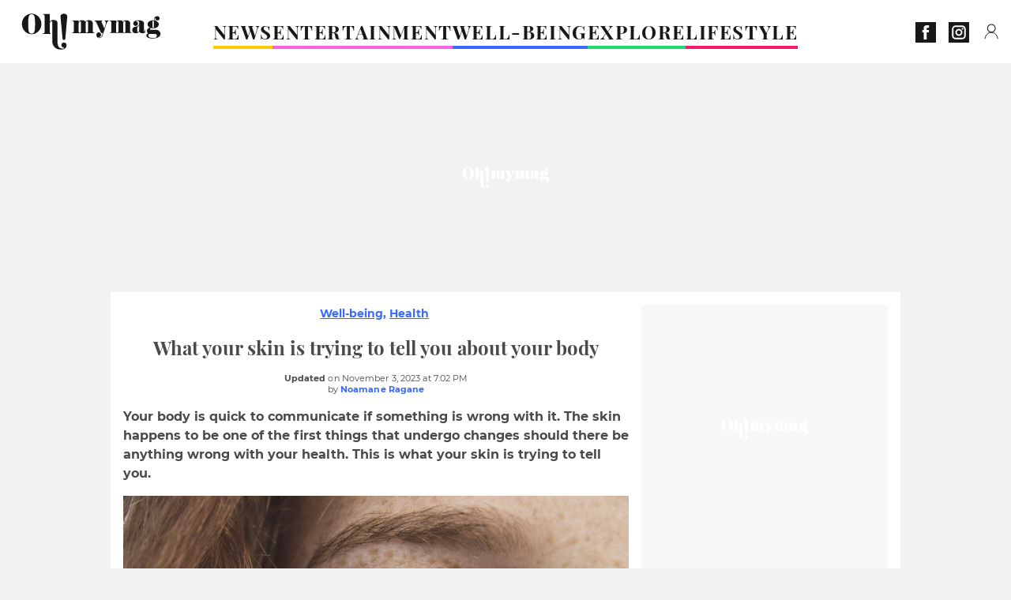

--- FILE ---
content_type: text/html; charset=UTF-8
request_url: https://www.ohmymag.co.uk/well-being/health/what-your-skin-is-trying-to-tell-you-about-your-body_art19871.html
body_size: 73684
content:
 <!DOCTYPE html><html lang="en"><head prefix="og: http://ogp.me/ns# fb: http://ogp.me/ns/fb# article: http://ogp.me/ns/article#"><meta charset="UTF-8"/><meta name="viewport" content="width=device-width, initial-scale=1"><meta name="google-site-verification" content="ta0_rO-0ppGMuCjBORHwDtJfvJqB0-CmHFxc36jw2aM" /><meta name="p:domain_verify" content="2ac97dbb0c45a5d994abe68de2ba8dc9"/><link rel="manifest" href="https://www.ohmymag.co.uk/manifest.json"><meta name="theme-color" content="#f7434f"><link rel="shortcut icon" href="https://www.ohmymag.co.uk/assets/img/favicons/omm/favicon.ico"><link rel="icon" type="image/svg+xml" href="https://www.ohmymag.co.uk/assets/img/favicons/omm/favicon-16x16.svg"><link href="https://cdn.privacy-mgmt.com/" rel="preconnect" crossorigin="anonymous"><link href="https://ohmymag-uk-v3.ohmymag.co.uk" rel="preconnect" crossorigin="anonymous"><link href="https://www.googletagmanager.com" rel="preconnect" crossorigin><link href="https://securepubads.g.doubleclick.net/" rel="preconnect" crossorigin><link href="https://mcdp-chidc2.outbrain.com" rel="preconnect" crossorigin><link href="https://log.outbrainimg.com" rel="preconnect" crossorigin><link href="http://tr.outbrain.com/" rel="preconnect" crossorigin><link href="https://cherry.img.pmdstatic.net/" rel="preconnect" crossorigin><link href="https://tv.ohmymag.co.uk/" rel="preconnect" crossorigin><link href="https://cherry.img.pmdstatic.net/" rel="preconnect" crossorigin><link rel="preload" href="https://www.ohmymag.co.uk/assets/fonts/Montserrat-Regular.woff2?display=swap" as="font" type="font/woff2" crossorigin="anonymous" /><link rel="preload" href="https://www.ohmymag.co.uk/assets/fonts/Montserrat-Black.woff2?display=swap" as="font" type="font/woff2" crossorigin="anonymous" /><link rel="preload" href="https://www.ohmymag.co.uk/assets/fonts/Montserrat-Bold.woff2?display=swap" as="font" type="font/woff2" crossorigin="anonymous" /><link rel="preload" href="https://www.ohmymag.co.uk/assets/fonts/PlayfairDisplay-Bold.woff2?display=swap" as="font" type="font/woff2" crossorigin="anonymous" /><link rel="preload" href="https://www.ohmymag.co.uk/assets/fonts/PlayfairDisplay-BlackItalic.woff2?display=swap" as="font" type="font/woff2" crossorigin="anonymous" /><link rel="preload" href="https://cherry.img.pmdstatic.net/fit/https.3A.2F.2Fimg.2Eohmymag.2Eco.2Euk.2Fs3.2Fukomm.2F1024.2Fbody.2Fdefault_2023-11-03_693df86d-5ef5-4a63-b14e-1322ed0d7664.2Ejpeg/640x360/quality/80/thumbnail.jpg" media="(max-width: 820px)" as="image" fetchpriority="high"><link rel="preload" href="https://cherry.img.pmdstatic.net/fit/https.3A.2F.2Fimg.2Eohmymag.2Eco.2Euk.2Fs3.2Fukomm.2F1280.2Fbody.2Fdefault_2023-11-03_693df86d-5ef5-4a63-b14e-1322ed0d7664.2Ejpeg/1280x720/quality/80/thumbnail.jpg" media="(min-width: 821px)" as="image" fetchpriority="high"><link rel="preload" href="https://originals.bababam.com/bababam-fabulous-destinies" as="fetch" crossorigin="anonymous"><link rel="preconnect" href="https://www.ohmymag.co.uk/xhr/popup/category" as="fetch" crossorigin="anonymous" ><link rel="preconnect" href="https://www.ohmymag.co.uk/xhr/popup/contact" as="fetch" crossorigin="anonymous" ><link rel="stylesheet" href="https://www.ohmymag.co.uk/assets/two/omm/common.css?t=b0cfa7c51c8b" /><link rel="stylesheet" href="https://www.ohmymag.co.uk/assets/two/omm/article.css?t=42a3ff1d98e2" /><style> :root { --theme-channel: #386bfb; } .news { --theme-channel: #FDC900; } .entertainment { --theme-channel: #fa62e3; } .well-being { --theme-channel: #386bfb; } .explore { --theme-channel: #1BDC6F; } .lifestyle { --theme-channel: #FA1C6B; } </style><meta property="fb:app_id" content="158483417502010"><meta property="fb:admins" content="654691368"><meta property="fb:pages" content="358164534630508"><meta property="fb:pages" content="1854256938160990"><meta property="fb:pages" content="716914548478828"><meta property="og:title" content="This is what your skin is trying to tell you about your body"><meta property="og:type" content="article"><meta property="og:image" content="https://cherry.img.pmdstatic.net/fit/https.3A.2F.2Fimg.2Eohmymag.2Eco.2Euk.2Fs3.2Fukomm.2F1280.2Fbody.2Fdefault_2023-11-03_693df86d-5ef5-4a63-b14e-1322ed0d7664.2Ejpeg/1200x675/quality/80/thumbnail.jpg"><meta property="og:image:width" content="1200"><meta property="og:image:height" content="675"><meta property="og:url" content="https://www.ohmymag.co.uk/well-being/health/what-your-skin-is-trying-to-tell-you-about-your-body_art19871.html"><meta property="og:description" content="Your body is quick to communicate if something is wrong with it. The skin happens to be one of the first things that undergo changes should there be anything wrong with your health…"><meta property="og:locale" content="en_UK"><meta property="og:site_name" content="Ohmymag UK"><meta property="article:published_time" content="2023-11-03T19:00:00+01:00"><meta property="article:modified_time" content="2023-11-03T19:02:00+01:00"><meta property="article:section" content="Well-Being"><meta property="article:tag" content="body"><meta property="article:tag" content="skin"><meta name="twitter:card" content="summary_large_image"><meta name="twitter:title" content="This is what your skin is trying to tell you about your body…"><meta name="twitter:description" content="Your body is quick to communicate if something is wrong with it. The skin happens to be one of the first things that undergo changes should there be anything wrong with your health…"><meta name="twitter:image" content="https://cherry.img.pmdstatic.net/fit/https.3A.2F.2Fimg.2Eohmymag.2Eco.2Euk.2Fs3.2Fukomm.2F1280.2Fbody.2Fdefault_2023-11-03_693df86d-5ef5-4a63-b14e-1322ed0d7664.2Ejpeg/1200x675/quality/80/thumbnail.jpg"><meta name="description" content="Your body is quick to communicate if something is wrong with it. The skin happens to be one of the first things that undergo changes should there be anything wrong with your health…"><meta name="robots" content="index,follow,max-snippet:-1,max-image-preview:large,max-video-preview:-1"><meta name="news_keywords" content="body,skin"><title>What your skin is trying to tell you about your body </title><link href="https://www.ohmymag.co.uk/well-being/health/what-your-skin-is-trying-to-tell-you-about-your-body_art19871.html" rel="canonical"><script type="application/ld+json">{"@context":"https:\/\/schema.org","@type":"NewsArticle","headline":"What your skin is trying to tell you about your body ","articleBody":"We often don’t have to look very far to know if we are doing something wrong health-wise. The body is a very apt communicator as it uses specific symptoms to warn us should there be anything worth noting. One of the largest organs in our body is our skin, and since it is in contact with the harsh climate of the world, most of the changes it goes through are often mistakenly attributed to external factors when, in fact, it is the opposite that is true. Here is what your skin is trying to tell you about your body: Discover our latest podcast Bumps around the eyesYellow bumps around the eyes or nose are made of cholesterol deposits. While they can be normal, they could also mean that you have high cholesterol. So if they are persistent, it is recommended to get checked out.AcneWhile this is a completely normal part of adolescence and adulthood for some. If you ever develop new sudden acne that is different or more extreme than anything you’ve experienced before, it could be a sign of a hormonal imbalance.Dry and itchy skinThe thyroid helps with the regularisation of the body’s hormones and when the gland is affected by any issues this can reflect on the skin and hair.Scaly bumps on knucklesThis is another symptom that may look harmless or normal but it could be alluding to an issue named dermatomyositis which is an inflammatory muscle disease that leads to acute muscle weakness. These bumps do not only appear on the knuckles but on all muscles used to extend or straighten joints, this includes elbows, knees and toes as well.Cracked lips Constantly cracked lips, despite overzealous use of chapstick could be a sign of a nutrient deficiency. Vitamin B or lack thereof could be the culprit.Read more:⋙ This is what having brain fog says about your health ⋙ Muscle twitching: Here's what it could mean for your health⋙ Your body odour could be a sign of four serious health conditionsSources:American Academy of Dermatology: What your skin can tell you about your overall healthSanova Dermatology: 10 Things Your Skin Is Trying To Tell YouInsider: 11 warning signs your skin is sending about your overall health","author":{"@type":"Person","name":"Noamane Ragane"},"publisher":{"@type":"Organization","name":"Ohmymag UK","url":"https:\/\/www.ohmymag.co.uk\/","logo":{"@type":"ImageObject","url":"https:\/\/www.ohmymag.co.uk\/assets\/img\/omm.png"},"sameAs":["https:\/\/www.facebook.com\/OhmymagEN\/","https:\/\/www.instagram.com\/ohmymag_uk\/?hl=en"]},"image":{"@type":"ImageObject","url":"https:\/\/cherry.img.pmdstatic.net\/fit\/https.3A.2F.2Fimg.2Eohmymag.2Eco.2Euk.2Fs3.2Fukomm.2F1280.2Fbody.2Fdefault_2023-11-03_693df86d-5ef5-4a63-b14e-1322ed0d7664.2Ejpeg\/1200x675\/quality\/80\/thumbnail.jpg","width":1200,"height":675},"mainEntityOfPage":{"@type":"WebPage","@id":"https:\/\/www.ohmymag.co.uk\/well-being\/health\/what-your-skin-is-trying-to-tell-you-about-your-body_art19871.html","breadcrumb":{"@type":"BreadcrumbList","itemListElement":[{"@type":"ListItem","position":1,"name":"Well-Being","item":"https:\/\/www.ohmymag.co.uk\/well-being"},{"@type":"ListItem","position":2,"name":"Health","item":"https:\/\/www.ohmymag.co.uk\/well-being\/health"},{"@type":"ListItem","position":3,"name":"body","item":"https:\/\/www.ohmymag.co.uk\/tag\/body"}]}},"datePublished":"2023-11-03T19:00:00+01:00","url":"https:\/\/www.ohmymag.co.uk\/well-being\/health\/what-your-skin-is-trying-to-tell-you-about-your-body_art19871.html","thumbnailUrl":"https:\/\/cherry.img.pmdstatic.net\/fit\/https.3A.2F.2Fimg.2Eohmymag.2Eco.2Euk.2Fs3.2Fukomm.2F480.2Fbody.2Fdefault_2023-11-03_693df86d-5ef5-4a63-b14e-1322ed0d7664.2Ejpeg\/480x270\/quality\/80\/thumbnail.jpg","articleSection":"Well-Being","creator":{"@type":"Person","name":"Noamane Ragane"},"keywords":["body","skin"],"description":"Your body is quick to communicate if something is wrong with it. The skin happens to be one of the first things that undergo changes should there be anything wrong with your health. This is what your skin is trying to tell you.","dateModified":"2023-11-03T19:02:00+01:00","video":{"@type":"VideoObject","image":{"@type":"ImageObject","url":"https:\/\/cherry.img.pmdstatic.net\/fit\/https.3A.2F.2Fimg.2Eohmymag.2Eco.2Euk.2Fs3.2Fukomm.2F1280.2Fbody.2Fdefault_2023-11-03_693df86d-5ef5-4a63-b14e-1322ed0d7664.2Ejpeg\/1200x675\/quality\/80\/thumbnail.jpg","width":1200,"height":675},"description":"Your body is quick to communicate if something is wrong with it. The skin happens to be one of the first things that undergo changes should there be anything wrong with your health. This is what your skin is trying to tell you.","thumbnailUrl":"https:\/\/cherry.img.pmdstatic.net\/fit\/https.3A.2F.2Fimg.2Eohmymag.2Eco.2Euk.2Fs3.2Fukomm.2F480.2Fbody.2Fdefault_2023-11-03_693df86d-5ef5-4a63-b14e-1322ed0d7664.2Ejpeg\/480x270\/quality\/80\/thumbnail.jpg","uploadDate":"2023-11-03T19:00:00+01:00","publisher":{"@type":"Organization","name":"Ohmymag UK","logo":{"@type":"ImageObject","url":"https:\/\/www.ohmymag.co.uk\/assets\/img\/omm.png"}},"playerType":"HTML5","embedUrl":"https:\/\/www.dailymotion.com\/embed\/video\/k4ZiHDEcp0o1U1yuPqt","name":"This is what your skin reveals about your health","duration":"PT00H01M01S"}}</script><script> window.cherryStore = { assetsPath: "https://www.ohmymag.co.uk/assets/", imgPath: "https://www.ohmymag.co.uk/assets/img/", environments: { pageName: "page-article", pageType: "type-video", ajax: !!"", device: "desktop", mobile: !!"", tablet: !!"", desktop: !!"1", bot: !!"", env: "prod", }, website: { abbr: "OMMUK", theme: "two", code_lang: "en_UK", country: "UK", lang: "en", host: "www.ohmymag.co.uk", prefix: "omm", group: "Ohmymag", group_prefix: "omm", }, analytics: { dimensions: {"dimension2":"video","dimension3":"www","dimension5":19871,"dimension6":"Well-Being","dimension9":"web","dimension10":"Other","dimension16":"L","dimension17":6,"dimension24":"video","dimension26":"27d27359-fd46-41e9-af1a-c1ba41345c8d","dimension27":"Health"}, metrics: "", }, urls: { contact: "https://www.ohmymag.co.uk/xhr/contact/", popup: "https://www.ohmymag.co.uk/xhr/popup/", podcasts: "https://originals.bababam.com/bababam-fabulous-destinies", }, trackings: {"ividence":false,"firefly":"\/\/fly.ohmymag.co.uk\/","mediego":false,"mediarithmics":"pm-ohmymag-uk","facebook":"1016216741814975","facebook_pages":"358164534630508,1854256938160990,716914548478828","facebook_app_id":"158483417502010","facebook_admin_id":"654691368","twitter":"o1pqs","analytics":"UA-94119415-4","sticky":true,"ias":"10763","snapchat":"310bc2e5-efd3-4e65-aa87-f81b1b2df150","taboola":"1149648","tradedoubler":false,"adways":"2gbvkGd","mediametrie":false,"estatNetMeasur":false,"adrock":"480e70f4-07d0-4137-80cf-fd000ca73e56","squadata":false,"comscore":"19763370","skimlinks":false,"ab_tasty":false,"id5":"169","confiant":"NJJp-JaWVAuzzBULb9NCdlIRzgg","pandg":false,"searchconsole":"ta0_rO-0ppGMuCjBORHwDtJfvJqB0-CmHFxc36jw2aM","outbrain":"0065ea7f25ac1026a986b818b5f52e4736,004ff6c6be1239b288562e36a466c959bb,004c4e978a282f3d18936c48a35c31f2ce,006add8f2d8cc8a60e8f3b71463b028003,005cec9f7f96bae12feb6a8aa75c823f61,00776e66133c6b9388e60c90fe660fd53d,00531bd4df222ae4c54cdf3d0fa682e916,003891eec21b7ba5ff7a898aba53a6fe89,00c857bd48ada55aad1aea18c3281e585c,0066b802ec8bbf3c015dddbf270ba3c222,00677a82d708370adfed1ef0125c9a317b,00acc09725b5a2958864fe22218b12ce8e,001b36c78d1ce23a13d0c065f9fc81b5db,003eb876058600be98bcc6dc33842867b0","criteo":false,"nonliCode":"1431","nonliUrl":"https:\/\/l.ohmymag.co.uk\/sdk.js"}, pwa: {"enabled":"1"}, batch: {"vapidPublicKey":"BOr2vkWNGKnHMLDpUr7wqiQh+LiMDS2PjjPpXbzsmEhWe9M9MqNfKOcP2O4ylz6yowgAjNRNYbZk4H68rf6BMC0=","newsVapidPublicKey":false,"authKey":"2.TdBdE0VcgJeXq1QIwZ28Vbmdg1wsSnVR\/RKovDs3JhE=","newsAuthKey":false,"subdomain":"ohmymag.co.uk","newsSubdomain":"news.ohmymag.co.uk","apiKey":"D21400F41C3C48F1BFB942374733045D","newsApiKey":false,"text":"Don't miss any of our news!","positiveSubBtnLabel":"Subscribe","negativeBtnLabel":"No thanks","backgroundColor":"#f7434f","hoverBackgroundColor":"#f7434f","textColor":"#FFFFFF"}, gdpr: {"cdn":"https:\/\/ohmymag-uk-v3.ohmymag.co.uk","privacy_manager":"371922","notice_url":false,"confirmation":false,"consent_scroll":false}, pmc: {"env":false,"starter":false,"bookmark":false,"coreads":"https:\/\/tra.scds.pmdstatic.net\/advertising-core\/5\/core-ads.js","newsletter":false,"notifications":false}, abtest: {"enable":false,"conditions":null,"apply":false,"status":0}, isNewsDomain: 0 }; </script><script> cherryStore['article'] = { id: "19871", name: "What\u0020your\u0020skin\u0020is\u0020trying\u0020to\u0020tell\u0020you\u0020about\u0020your\u0020body\u0020", type: "video", url: "https://www.ohmymag.co.uk/well-being/health/what-your-skin-is-trying-to-tell-you-about-your-body_art19871.html", description: "Your\u0020body\u0020is\u0020quick\u0020to\u0020communicate\u0020if\u0020something\u0020is\u0020wrong\u0020with\u0020it.\u0020The\u0020skin\u0020happens\u0020to\u0020be\u0020one\u0020of\u0020the\u0020first\u0020things\u0020that\u0020undergo\u0020changes\u0020should\u0020there\u0020be\u0020anything\u0020wrong\u0020with\u0020your\u0020health.\u0020This\u0020is\u0020what\u0020your\u0020skin\u0020is\u0020trying\u0020to\u0020tell\u0020you.", publishDate: "2023-11-03T19:00:00+01:00", author: "Noamane Ragane", category: { label: "Well-Being", slug: "well-being" }, subCategory: { label: "Health", slug: "health" }, firstTag: "body", urlSlug: "what-your-skin-is-trying-to-tell-you-about-your-body_art19871.html", brandSafety: false, keywords: [ "body","skin" ], pictures: [ { url: 'https:https://img.ohmymag.co.uk/s3/ukomm/body/default_2023-11-03_693df86d-5ef5-4a63-b14e-1322ed0d7664.jpeg', height: 720, width: 1280 }, ], tags: [ {url: 'https://www.ohmymag.co.uk/tag/body', name: 'body', slug: 'body'}, {url: 'https://www.ohmymag.co.uk/tag/skin', name: 'skin', slug: 'skin'}, ], scripts: {"urls":[],"inline":[]}, media: null, news: 0, player: false, canals: ["Verizon","Upday","Sony","Squid App","Opera News","MSN","Google Actualit\u00e9s","FlipBoard","Bundle News","Bing News","Organique"], }; cherryStore['article']['player'] = {"channel":"news","owner":"x2958bf","owner.username":"OhMyMag-EN","owner.screenname":"OhMyMag UK","id":"k4ZiHDEcp0o1U1yuPqt","private_id":"k4ZiHDEcp0o1U1yuPqt","updated_time":1668434666,"title":"This is what your skin reveals about your health","width":1920,"height":1080,"thumbnail_url":"https:\/\/s1.dmcdn.net\/v\/UOWzb1ZSbHgNtxBte","duration":61,"site":"Dailymotion","public_id":"x8fhk6d","embed_url":"https:\/\/www.dailymotion.com\/embed\/video\/k4ZiHDEcp0o1U1yuPqt","canonical":"https:\/\/www.dailymotion.com\/video\/k6LutsDgI77F1kyuPqt","medium":"video","player_id":"xu8gc","player_name":"Ohmymag UK - Player Leader Autoplay"}; </script></head><body class="desktop page-article type-video" data-pmc-starter-conf='{"ua":"UA-94119415-4"}'><header class="header"><nav class="navbar"><ul class="navigation"><li><div class="navbar__button navbar__button--menu btn-menu"></div></li><li class="navbar__logo"><a href="https://www.ohmymag.co.uk/" class="navbar__button navbar__button--logo" title="Ohmymag UK"></a></li><li class="topbar"><div class="topbar__socials"><ul><li><a class="topbar__socials--facebook" title="Ohmymag" target="_blank" rel="noopener nofollow" href="https://www.facebook.com/OhmymagEN/"></a></li><li><a class="topbar__socials--instagram" title="Oh! My Mag UK" target="_blank" rel="noopener nofollow" href="https://www.instagram.com/ohmymag_uk/?hl=en"></a></li></ul></div><div class="navbar__button navbar__button--pmc pmc-authentification" id="pmc-auth"><span>Connexion</span></div><div class="navbar__button navbar__button--pmc" id="pmc-account"><span>Mon compte</span><div class="navbar__button navbar__button--pmc__dropdown"><ul><li class="pmc-profile">Mon profil</li><li class="pmc-custom-link" data-path="bookmark">Mes favoris</li><li class="pmc-local-link" data-path="notifications">Notifications</li><li class="pmc-auth-logout">Déconnexion</li></ul></div></div></li></ul></nav><div class="popup popup-menu popup--close"><div class="popup__overlay"></div><nav class="menu-website"><ul class="menu-website__categories"><li class="menu-website__category news"><a href="https://www.ohmymag.co.uk/news" class="menu-website__title" >NEWS</a><div class="menu-website__button"></div></li><li class="menu-website__category menu-website__category--children entertainment"><a href="https://www.ohmymag.co.uk/entertainment" class="menu-website__title" >ENTERTAINMENT</a><div class="menu-website__button"></div><ul class="menu-website__subcategories"><li><a href="https://www.ohmymag.co.uk/entertainment/celebrities" class="menu-website__subtitle" >CELEBRITIES</a></li><li><a href="https://www.ohmymag.co.uk/entertainment/royal-family" class="menu-website__subtitle" >ROYAL FAMILY</a></li><li><a href="https://www.ohmymag.co.uk/entertainment/watch" class="menu-website__subtitle" >WATCH</a></li><li class="empty"></li></ul></li><li class="menu-website__category menu-website__category--children well-being"><a href="https://www.ohmymag.co.uk/well-being" class="menu-website__title" >WELL-BEING</a><div class="menu-website__button"></div><ul class="menu-website__subcategories"><li><a href="https://www.ohmymag.co.uk/well-being/health" class="menu-website__subtitle" >HEALTH</a></li><li><a href="https://www.ohmymag.co.uk/well-being/personality" class="menu-website__subtitle" >PERSONALITY</a></li><li><a href="https://www.ohmymag.co.uk/well-being/relationships-sex" class="menu-website__subtitle" >RELATIONSHIPS &amp; SEX</a></li><li class="empty"></li></ul></li><li class="menu-website__category menu-website__category--children explore"><a href="https://www.ohmymag.co.uk/explore" class="menu-website__title" >EXPLORE</a><div class="menu-website__button"></div><ul class="menu-website__subcategories"><li><a href="https://www.ohmymag.co.uk/explore/stories" class="menu-website__subtitle" >STORIES</a></li><li><a href="https://www.ohmymag.co.uk/explore/earth-space" class="menu-website__subtitle" >EARTH &amp; SPACE</a></li><li><a href="https://www.ohmymag.co.uk/explore/astrology" class="menu-website__subtitle" >ASTROLOGY</a></li><li class="empty"></li></ul></li><li class="menu-website__category menu-website__category--children lifestyle"><a href="https://www.ohmymag.co.uk/lifestyle" class="menu-website__title" >LIFESTYLE</a><div class="menu-website__button"></div><ul class="menu-website__subcategories"><li><a href="https://www.ohmymag.co.uk/lifestyle/pets" class="menu-website__subtitle" >PETS</a></li><li><a href="https://www.ohmymag.co.uk/lifestyle/beauty-fashion" class="menu-website__subtitle" >BEAUTY &amp; FASHION</a></li><li><a href="https://www.ohmymag.co.uk/lifestyle/food-drinks" class="menu-website__subtitle" >FOOD &amp; DRINKS</a></li><li><a href="https://www.ohmymag.co.uk/lifestyle/tech" class="menu-website__subtitle" >TECH</a></li></ul></li></ul><ul class="menu-website__links"><li class="menu-website--newsletter"><div class="menu-website__link newsletter-open" data-origin="menu">Newsletter</div></li><li><a class="menu-website__link" href="https://www.ohmymag.co.uk/about-us.html">About us</a></li><li><a class="menu-website__link" href="https://www.prismamedia.com/terms-en/" target="_blank">General Conditions</a></li><li><div class="menu-website__link popup-contact--trigger">Contact</div></li></ul></nav></div></header><div class="special" id="special-container"><div class="ads-core-placer" id="special" data-ads-core='{"device": "desktop,tablet,mobile", "type": "Out-Of-Banner"}'></div></div><div class="data_tester" id="data_tester-container"><div class="ads-core-placer" id="data_tester" data-ads-core='{"device": "desktop,tablet,mobile", "type": "Out-Of-Banner2"}'></div></div><div class="interstitial" id="interstitial-container"><div class="ads-core-placer" id="interstitial" data-ads-core='{"device": "desktop,tablet,mobile", "type": "Postitiel"}'></div></div><div class="postitiel_v2" id="postitiel_v2-container"><div class="ads-core-placer" id="postitiel_v2" data-ads-core='{"device": "desktop,tablet,mobile", "type": "Postitiel_V2"}'></div></div><div class="footer-web" id="footer_web-container"><div class="ads-core-placer" id="footer_web" data-ads-core='{"device": "desktop,tablet,mobile", "type": "footer-web"}'></div></div><section id="corps" class="article-container navbar--fix"><div class="coreads-skin-wrapper"><div class="placeholder-ad placeholder-ad--banner desktop-ad tablet-ad" id="banner-container"><div class="ads-core-placer" id="banner" data-ads-core='{"device": "desktop,tablet", "type": "Banniere-Haute"}'></div></div></div><article class="site_content post article layout-grid " data-id="19871" data-bone-id="27d27359-fd46-41e9-af1a-c1ba41345c8d" ><div class="layout-grid__inner post-grid-order"><div data-grid-order="content" class="layout-grid__cell layout-grid__cell--span-8-desktop"><div class="post-breadcrumb"><nav class="breadcrumb"><a href="https://www.ohmymag.co.uk/well-being">Well-being</a><a href="https://www.ohmymag.co.uk/well-being/health">Health</a></nav></div><h1 class="post-title">What your skin is trying to tell you about your body </h1><div class="post-author"><div><div><span class="post-author--bold">Updated </span><span><time datetime="2023-11-03T19:02:00+01:00">on November 3, 2023 at 7:02 PM</time></span></div><span class="post-author"> by </span><span class="post-author--nickname">Noamane Ragane </span></div></div><div class="post-summary"><p>Your body is quick to communicate if something is wrong with it. The skin happens to be one of the first things that undergo changes should there be anything wrong with your health. This is what your skin is trying to tell you.</p></div><div id="player" class="prisma-player post-player" data-ads-core='{"playerId": "xu8gc", "playerName": "Ohmymag UK - Player Leader Autoplay", "playerProvider": "Dailymotion", "playerVideoId": "k4ZiHDEcp0o1U1yuPqt", "playerPosition": "Leader", "playerPartner": "" }' data-embed="default"><figure class="post-figure"><picture><source srcset="https://cherry.img.pmdstatic.net/fit/https.3A.2F.2Fimg.2Eohmymag.2Eco.2Euk.2Fs3.2Fukomm.2F1024.2Fbody.2Fdefault_2023-11-03_693df86d-5ef5-4a63-b14e-1322ed0d7664.2Ejpeg/640x360/quality/80/thumbnail.jpg 1x" media="(max-width: 820px)"><source srcset="https://cherry.img.pmdstatic.net/fit/https.3A.2F.2Fimg.2Eohmymag.2Eco.2Euk.2Fs3.2Fukomm.2F1280.2Fbody.2Fdefault_2023-11-03_693df86d-5ef5-4a63-b14e-1322ed0d7664.2Ejpeg/1280x720/quality/80/thumbnail.jpg 1x" media="(min-width: 821px)"><img srcset="https://cherry.img.pmdstatic.net/fit/https.3A.2F.2Fimg.2Eohmymag.2Eco.2Euk.2Fs3.2Fukomm.2F1024.2Fbody.2Fdefault_2023-11-03_693df86d-5ef5-4a63-b14e-1322ed0d7664.2Ejpeg/640x360/quality/80/thumbnail.jpg" alt="What your skin is trying to tell you about your body " class="post-figure__img" src="[data-uri]"></picture><div class="post-figure__copyright">&copy; Chermiti Mohamed/unsplash</div><figcaption class="post-figure__title">What your skin is trying to tell you about your body </figcaption></figure></div><div class="post-social"><div class="button-share"><div class="button-share__bar"><a href="https://www.facebook.com/sharer/sharer.php?u=https%3A%2F%2Fwww.ohmymag.co.uk%2Fwell-being%2Fhealth%2Fwhat-your-skin-is-trying-to-tell-you-about-your-body_art19871.html" rel="nofollow noopener" target="_blank" class="button-share__media button-share__media--facebook" data-share="facebook" title="Share on Facebook"></a><a href="mailto:?subject=What your skin is trying to tell you about your body &amp;body=https%3A%2F%2Fwww.ohmymag.co.uk%2Fwell-being%2Fhealth%2Fwhat-your-skin-is-trying-to-tell-you-about-your-body_art19871.html" rel="nofollow noopener" class="button-share__media button-share__media--mail" data-share="mail" title="Share on Mail"></a><a href="https://www.beloud.com/share?url=https%3A%2F%2Fwww.ohmymag.co.uk%2Fwell-being%2Fhealth%2Fwhat-your-skin-is-trying-to-tell-you-about-your-body_art19871.html" rel="nofollow noopener" target="_blank" class="button-share__media button-share__media--beloud" data-share="beloud" title="Share on Flipboard"></a><a href="https://twitter.com/share?text=What+your+skin+is+trying+to+tell+you+about+your+body+&amp;url=https%3A%2F%2Fwww.ohmymag.co.uk%2Fwell-being%2Fhealth%2Fwhat-your-skin-is-trying-to-tell-you-about-your-body_art19871.html&amp;via=Ohmymag+UK" rel="nofollow noopener" target="_blank" class="button-share__media button-share__media--twitter" data-share="twitter" title="Tweeter"></a><a href="https://pinterest.com/pin/create/button/?url=https%3A%2F%2Fwww.ohmymag.co.uk%2Fwell-being%2Fhealth%2Fwhat-your-skin-is-trying-to-tell-you-about-your-body_art19871.html&amp;media=https%3A%2F%2Fimg.ohmymag.co.uk%2Fs3%2Fukomm%2F1024%2Fbody%2Fdefault_2023-11-03_693df86d-5ef5-4a63-b14e-1322ed0d7664.jpeg&amp;description=What+your+skin+is+trying+to+tell+you+about+your+body+" rel="nofollow noopener" data-pin-custom="true" target="_blank" class="button-share__media button-share__media--pinterest" data-share="pinterest" title="Pin it"></a></div></div></div><div class="placeholder-ad placeholder-ad--pave mobile-ad" id="pave_haut_mobile-container"><div class="ads-core-placer" id="pave_haut_mobile" data-ads-core='{"device": "mobile", "type": "Pave-Haut"}'></div></div><div class="post-body post-body__content"><p class="first-paragraph"><a href="https://www.ohmymag.co.uk/well-being/health/this-is-what-your-skin-reveals-about-your-health_art15666.html" ><strong>We often don’t have to look very far to know if we are doing something wrong health-wise</strong></a>. The body is a very apt communicator as it uses specific symptoms to warn us should there be anything worth noting. <strong>One of the largest organs in our body is our skin</strong>, and since it is in contact with the harsh climate of the world, <strong>most of the changes it goes through are often mistakenly attributed to external factors when, in fact, it is the opposite that is true</strong>. Here is what your skin is trying to tell you about your body:</p><div id="post-podcast"><p class="post-podcast-title">Discover our latest podcast</p><div id="podcastDatas" data-id="3ca077ab857a9a2e4a9ddf409d67402fe210a691" data-title="Arthur Mitchell, the first black man to become a ballet star" data-url="https://originals.bababam.com/bababam-fabulous-destinies/embed/v2/202312250400-arthur-mitchell-first-black-man-become-ballet-star?embedv=v2&amp;utm_campaign=Fabulous+destinies&amp;utm_medium=organic&amp;utm_source=embed&amp;utm_content=Arthur+Mitchell%2C+the+first+black+man+to+become+a+ballet+star" data-src="https://podcasts.voxeus.com/v3/embed/3ca077ab857a9a2e4a9ddf409d67402fe210a691.js" data-program="Fabulous destinies"></div></div><h2 id="d84j3">Bumps around the eyes</h2><p>Yellow bumps around the eyes or nose are <strong>made of cholesterol deposits</strong>. While they can be normal, <a href="https://www.ohmymag.co.uk/well-being/health/this-is-the-first-noticeable-symptom-of-high-cholesterol_art14885.html" ><strong>they could also mean that you have high cholesterol</strong>.</a> So if they are persistent, it is recommended to get checked out.</p><div class="placeholder-ad placeholder-ad--intext mobile-ad" id="pave_content_mobile-container"><div class="ads-core-placer" id="pave_content_mobile" data-ads-core='{"device": "mobile", "type": "Pave-Haut2"}'></div></div><h2 id="cn3oo">Acne</h2><p>While this is a completely normal part of adolescence and adulthood for some. <a href="https://www.ohmymag.co.uk/lifestyle/beauty-fashion/the-3-best-skincare-ingredients-for-acne-prone-skin_art14282.html" ><strong>If you ever develop new sudden acne</strong></a><strong> that is different or more extreme than anything you’ve experienced before, it could be a sign of a hormonal imbalance.</strong></p><h2 id="2pck4">Dry and itchy skin</h2><div class="placeholder-ad placeholder-ad--intext desktop-ad tablet-ad" id="pave_content_desktop-container"><div class="ads-core-placer" id="pave_content_desktop" data-ads-core='{"device": "desktop,tablet", "type": "Pave-Haut2-Desktop"}'></div></div><p><strong>The thyroid helps with the regularisation of the body’s hormones</strong> and when the gland is affected by any issues this can reflect on the skin and hair.</p><div class="placeholder-ad placeholder-ad--intext mobile-ad" id="pave_content_mobile1-container"><div class="ads-core-placer" id="pave_content_mobile1" data-ads-core='{"device": "mobile", "type": "Pave-Haut2"}'></div></div><h2 id="4ae06">Scaly bumps on knuckles</h2><p>This is another symptom that may look harmless or normal but it could be alluding to an issue named <strong>dermatomyositis</strong><strong>which is an inflammatory muscle disease that leads to acute muscle weakness</strong>. These bumps do not only appear on the knuckles but on <strong>all muscles used to extend or straighten joints</strong>, this includes elbows, knees and toes as well.</p><h2 id="e29db">Cracked lips </h2><p>Constantly cracked lips, despite overzealous use of chapstick could be a sign of <strong>a</strong><strong>nutrient deficiency. Vitamin B or lack thereof could be the culprit.</strong></p><div class="placeholder-ad placeholder-ad--intext mobile-ad" id="pave_content_mobile2-container"><div class="ads-core-placer" id="pave_content_mobile2" data-ads-core='{"device": "mobile", "type": "Pave-Haut2"}'></div></div><p>Read more:</p><p>⋙ <a href="https://www.ohmymag.co.uk/well-being/health/this-is-what-having-brain-fog-says-about-your-health_art19688.html" >This is what having brain fog says about your health </a></p><p>⋙ <a href="https://www.ohmymag.co.uk/well-being/health/muscle-twitching-heres-what-it-could-mean-for-your-health_art19579.html" >Muscle twitching: Here's what it could mean for your health</a></p><p>⋙ <a href="https://www.ohmymag.co.uk/well-being/health/your-body-odour-could-be-a-sign-of-four-serious-health-conditions_art14180.html" >Your body odour could be a sign of four serious health conditions</a></p><p>Sources:</p><p><a href="https://www.aad.org/public/diseases/a-z/skin-overall-health#" target="_blank">American Academy of Dermatology</a>: What your skin can tell you about your overall health</p><p><a href="https://www.sanovadermatology.com/skin-cancer-blog-cat/10-things-your-skin-is-trying-to-tell-you/" target="_blank">Sanova Dermatology</a>: 10 Things Your Skin Is Trying To Tell You</p><p><a href="https://www.insider.com/what-skin-problems-mean-2018-1#constant-itchiness-3" target="_blank">Insider</a>: 11 warning signs your skin is sending about your overall health</p></div><div class="tags"><div class="tags-container"><a href="https://www.ohmymag.co.uk/tag/body" class="tags-button">body</a><a href="https://www.ohmymag.co.uk/tag/skin" class="tags-button">skin</a></div></div><div class="post-figure post-figure--next"><picture><source srcset="https://cherry.img.pmdstatic.net/fit/https.3A.2F.2Fimg.2Eohmymag.2Eco.2Euk.2Fs3.2Fukomm.2F480.2Fbody.2Fdefault_2023-12-20_a024f63a-0a94-438e-bd1d-92c8ca6b4742.2Ejpeg/480x270/quality/80/sudden-chest-pain-that-goes-away.jpg 1x, https://cherry.img.pmdstatic.net/fit/https.3A.2F.2Fimg.2Eohmymag.2Eco.2Euk.2Fs3.2Fukomm.2F1024.2Fbody.2Fdefault_2023-12-20_a024f63a-0a94-438e-bd1d-92c8ca6b4742.2Ejpeg/960x540/quality/80/sudden-chest-pain-that-goes-away.jpg 2x" media="(max-width: 480px)"><source srcset="https://cherry.img.pmdstatic.net/fit/https.3A.2F.2Fimg.2Eohmymag.2Eco.2Euk.2Fs3.2Fukomm.2F1024.2Fbody.2Fdefault_2023-12-20_a024f63a-0a94-438e-bd1d-92c8ca6b4742.2Ejpeg/800x450/quality/80/sudden-chest-pain-that-goes-away.jpg 1x, https://cherry.img.pmdstatic.net/fit/https.3A.2F.2Fimg.2Eohmymag.2Eco.2Euk.2Fs3.2Fukomm.2F1280.2Fbody.2Fdefault_2023-12-20_a024f63a-0a94-438e-bd1d-92c8ca6b4742.2Ejpeg/1600x900/quality/80/sudden-chest-pain-that-goes-away.jpg 2x" media="(max-width: 839px)"><source srcset="https://cherry.img.pmdstatic.net/fit/https.3A.2F.2Fimg.2Eohmymag.2Eco.2Euk.2Fs3.2Fukomm.2F1024.2Fbody.2Fdefault_2023-12-20_a024f63a-0a94-438e-bd1d-92c8ca6b4742.2Ejpeg/640x360/quality/80/sudden-chest-pain-that-goes-away.jpg 1x, https://cherry.img.pmdstatic.net/fit/https.3A.2F.2Fimg.2Eohmymag.2Eco.2Euk.2Fs3.2Fukomm.2F1280.2Fbody.2Fdefault_2023-12-20_a024f63a-0a94-438e-bd1d-92c8ca6b4742.2Ejpeg/1280x720/quality/80/sudden-chest-pain-that-goes-away.jpg 2x" media="(min-width: 840px)"><img srcset="https://cherry.img.pmdstatic.net/fit/https.3A.2F.2Fimg.2Eohmymag.2Eco.2Euk.2Fs3.2Fukomm.2F480.2Fbody.2Fdefault_2023-12-20_a024f63a-0a94-438e-bd1d-92c8ca6b4742.2Ejpeg/480x270/quality/80/sudden-chest-pain-that-goes-away.jpg" alt="Sudden chest pain: Here&#039;s what your body might be trying to tell you" class="post-figure__img" loading="lazy" src="[data-uri]"></picture><a class="post-figure__text" data-title="Next article" href="https://www.ohmymag.co.uk/well-being/health/sudden-chest-pain-heres-what-your-body-might-be-trying-to-tell-you_art20541.html"> Sudden chest pain: Here's what your body might be trying to tell you </a></div><div id="outbrain" class="placeholder-ad--outbrain"><div class="OUTBRAIN" data-src="https://www.ohmymag.co.uk/well-being/health/what-your-skin-is-trying-to-tell-you-about-your-body_art19871.html" data-widget-id="AR_2"></div></div><div class="placeholder-ad placeholder-ad--pave mobile-ad" id="pave_bas_mobile-container"><div class="ads-core-placer" id="pave_bas_mobile" data-ads-core='{"device": "mobile", "type": "Pave-Bas"}'></div></div><div class="related"><div class="related__title">Read more</div><div class="card-related--scroll"><article><div class="card-two card-two--top lifestyle card__seo"><div class="card-two--thumbnail"><div class="card-two--thumbnail--type article-type-icon article-type-icon--video"></div><img class="card-two--thumbnail--img" src="[data-uri]" srcset="https://cherry.img.pmdstatic.net/fit/https.3A.2F.2Fimg.2Eohmymag.2Eco.2Euk.2Fs3.2Fukomm.2F250.2Fbeauty.2Fdefault_2022-11-08_5aa5b5ae-bfe2-40cc-be9a-5d8992855068.2Ejpeg/148x90/quality/80/here-s-how-to-do-you-makeup-if-you-have-dry-skin.jpg 1x, https://cherry.img.pmdstatic.net/fit/https.3A.2F.2Fimg.2Eohmymag.2Eco.2Euk.2Fs3.2Fukomm.2F300.2Fbeauty.2Fdefault_2022-11-08_5aa5b5ae-bfe2-40cc-be9a-5d8992855068.2Ejpeg/296x180/quality/80/here-s-how-to-do-you-makeup-if-you-have-dry-skin.jpg 2x" loading="lazy" width="148" height="90" alt="Here are 3 makeup tips for dry skin"></div><div class="card-two__content"><div class="card-two__content--tags "><span> Beauty &amp; Fashion, Lifestyle </span></div><div class="card-two__content--title"><a class="card-two--article-url" href="https://www.ohmymag.co.uk/lifestyle/beauty-fashion/here-are-3-makeup-tips-for-dry-skin_art14968.html">Here are 3 makeup tips for dry skin</a></div></div></div></article><article><div class="card-two card-two--top lifestyle card__seo"><div class="card-two--thumbnail"><div class="card-two--thumbnail--type article-type-icon article-type-icon--video"></div><img class="card-two--thumbnail--img" src="[data-uri]" srcset="https://cherry.img.pmdstatic.net/fit/https.3A.2F.2Fimg.2Eohmymag.2Eco.2Euk.2Fs3.2Fukomm.2F250.2Fbeauty.2Fdefault_2022-10-26_6addc413-5a89-4d6b-adb8-e6a96163f958.2Ejpeg/148x90/quality/80/why-you-should-never-over-exfoliate.jpg 1x, https://cherry.img.pmdstatic.net/fit/https.3A.2F.2Fimg.2Eohmymag.2Eco.2Euk.2Fs3.2Fukomm.2F300.2Fbeauty.2Fdefault_2022-10-26_6addc413-5a89-4d6b-adb8-e6a96163f958.2Ejpeg/296x180/quality/80/why-you-should-never-over-exfoliate.jpg 2x" loading="lazy" width="148" height="90" alt="Here&#039;s how to properly exfoliate your skin without damaging it"></div><div class="card-two__content"><div class="card-two__content--tags "><span> Beauty &amp; Fashion, Lifestyle </span></div><div class="card-two__content--title"><a class="card-two--article-url" href="https://www.ohmymag.co.uk/lifestyle/beauty-fashion/heres-how-to-properly-exfoliate-your-skin-without-damaging-it_art14605.html">Here&#039;s how to properly exfoliate your skin without damaging it</a></div></div></div></article><article><div class="card-two card-two--top well-being card__seo"><div class="card-two--thumbnail"><div class="card-two--thumbnail--type article-type-icon article-type-icon--video"></div><img class="card-two--thumbnail--img" src="[data-uri]" srcset="https://cherry.img.pmdstatic.net/fit/https.3A.2F.2Fimg.2Eohmymag.2Eco.2Euk.2Fs3.2Fukomm.2F250.2Fskin.2Fdefault_2022-09-05_ab292f8a-574c-4818-86ff-9f23f6a61f2c.2Ejpeg/148x90/quality/80/why-do-some-people-get-more-skin-tags-than-others.jpg 1x, https://cherry.img.pmdstatic.net/fit/https.3A.2F.2Fimg.2Eohmymag.2Eco.2Euk.2Fs3.2Fukomm.2F300.2Fskin.2Fdefault_2022-09-05_ab292f8a-574c-4818-86ff-9f23f6a61f2c.2Ejpeg/296x180/quality/80/why-do-some-people-get-more-skin-tags-than-others.jpg 2x" loading="lazy" width="148" height="90" alt="Why do some people get more skin tags than others?"></div><div class="card-two__content"><div class="card-two__content--tags "><span> Health, Well-Being </span></div><div class="card-two__content--title"><a class="card-two--article-url" href="https://www.ohmymag.co.uk/well-being/health/why-do-some-people-get-more-skin-tags-than-others_art13527.html">Why do some people get more skin tags than others?</a></div></div></div></article><article><div class="card-two card-two--top lifestyle card__seo"><div class="card-two--thumbnail"><div class="card-two--thumbnail--type article-type-icon article-type-icon--video"></div><img class="card-two--thumbnail--img" src="[data-uri]" srcset="https://cherry.img.pmdstatic.net/fit/https.3A.2F.2Fimg.2Eohmymag.2Eco.2Euk.2Farticle.2Fskin.2Fmasks_c6b65ffe16a2f8ebc96064cdeb80075fcb135698.2Ejpg/148x90/quality/80/thumbnail.jpg 1x, https://cherry.img.pmdstatic.net/fit/https.3A.2F.2Fimg.2Eohmymag.2Eco.2Euk.2Farticle.2Fskin.2Fmasks_c6b65ffe16a2f8ebc96064cdeb80075fcb135698.2Ejpg/296x180/quality/80/thumbnail.jpg 2x" loading="lazy" width="148" height="90" alt="How Mixing Glue And Charcoal Could Be Dangerous For Your Skin"></div><div class="card-two__content"><div class="card-two__content--tags "><span> Beauty &amp; Fashion, Lifestyle </span></div><div class="card-two__content--title"><a class="card-two--article-url" href="https://www.ohmymag.co.uk/lifestyle/beauty-fashion/how-mixing-glue-and-charcoal-could-be-dangerous-for-your-skin_art138.html">How Mixing Glue And Charcoal Could Be Dangerous For Your Skin</a></div></div></div></article></div></div><div class="related related__post"><div class="related__title">More</div><div class="layout-grid"><div class="layout-grid__inner"><article class="layout-grid__cell layout-grid__cell--span-6-desktop layout-grid__cell--span-4-phone"><div class="card-two card-two--feed card__seo well-being "><div class="card-two--thumbnail"><div class="card-two--thumbnail--type article-type-icon article-type-icon--video"></div><img class="card-two--thumbnail--img" src="[data-uri]" srcset="https://cherry.img.pmdstatic.net/fit/https.3A.2F.2Fimg.2Eohmymag.2Eco.2Euk.2Fs3.2Fukomm.2F125.2Fbody.2Fdefault_2022-11-13_e26ef389-fce0-4e21-aa44-1c9acf367139.2Ejpeg/120x70/quality/80/this-is-what-your-skin-reveals-about-your-health.jpg 1x, https://cherry.img.pmdstatic.net/fit/https.3A.2F.2Fimg.2Eohmymag.2Eco.2Euk.2Fs3.2Fukomm.2F250.2Fbody.2Fdefault_2022-11-13_e26ef389-fce0-4e21-aa44-1c9acf367139.2Ejpeg/240x140/quality/80/this-is-what-your-skin-reveals-about-your-health.jpg 2x" loading="lazy" width="120" height="70" alt="This is what your skin reveals about your health"></div><div class="card-two__content"><div class="card-two__content--tags "><span> Health, Well-Being </span></div><div class="card-two__content--title"><a class="card-two--article-url" href="https://www.ohmymag.co.uk/well-being/health/this-is-what-your-skin-reveals-about-your-health_art15666.html">This is what your skin reveals about your health</a></div></div></div></article><article class="layout-grid__cell layout-grid__cell--span-6-desktop layout-grid__cell--span-4-phone"><div class="card-two card-two--feed card__seo well-being "><div class="card-two--thumbnail"><div class="card-two--thumbnail--type article-type-icon article-type-icon--video"></div><img class="card-two--thumbnail--img" src="[data-uri]" srcset="https://cherry.img.pmdstatic.net/fit/https.3A.2F.2Fimg.2Eohmymag.2Eco.2Euk.2Fs3.2Fukomm.2F125.2Fhealth.2Fdefault_2022-02-25_94a0d65b-b5de-4afd-90fc-4d66286fbd8e.2Ejpeg/120x70/quality/80/thumbnail.jpg 1x, https://cherry.img.pmdstatic.net/fit/https.3A.2F.2Fimg.2Eohmymag.2Eco.2Euk.2Fs3.2Fukomm.2F250.2Fhealth.2Fdefault_2022-02-25_94a0d65b-b5de-4afd-90fc-4d66286fbd8e.2Ejpeg/240x140/quality/80/thumbnail.jpg 2x" loading="lazy" width="120" height="70" alt="Stomach growling: What is your stomach trying to tell you? "></div><div class="card-two__content"><div class="card-two__content--tags "><span> Health, Well-Being </span></div><div class="card-two__content--title"><a class="card-two--article-url" href="https://www.ohmymag.co.uk/well-being/health/stomach-growling-what-is-your-stomach-trying-to-tell-you_art10815.html">Stomach growling: What is your stomach trying to tell you? </a></div></div></div></article><article class="layout-grid__cell layout-grid__cell--span-6-desktop layout-grid__cell--span-4-phone"><div class="card-two card-two--feed card__seo lifestyle "><div class="card-two--thumbnail"><div class="card-two--thumbnail--type article-type-icon article-type-icon--video"></div><img class="card-two--thumbnail--img" src="[data-uri]" srcset="https://cherry.img.pmdstatic.net/fit/https.3A.2F.2Fimg.2Eohmymag.2Eco.2Euk.2Farticle.2Fskin.2Fskin_1a772538aa990d2a7d13b6c3768672a2665af0f1.2Ejpg/120x70/quality/80/thumbnail.jpg 1x, https://cherry.img.pmdstatic.net/fit/https.3A.2F.2Fimg.2Eohmymag.2Eco.2Euk.2Farticle.2Fskin.2Fskin_1a772538aa990d2a7d13b6c3768672a2665af0f1.2Ejpg/240x140/quality/80/thumbnail.jpg 2x" loading="lazy" width="120" height="70" alt="She Learns Her Skin Type By Trying This Easy Trick At Home"></div><div class="card-two__content"><div class="card-two__content--tags "><span> Beauty &amp; Fashion, Lifestyle </span></div><div class="card-two__content--title"><a class="card-two--article-url" href="https://www.ohmymag.co.uk/lifestyle/beauty-fashion/she-learns-her-skin-type-by-trying-this-easy-trick-at-home_art108.html">She Learns Her Skin Type By Trying This Easy Trick At Home</a></div></div></div></article><article class="layout-grid__cell layout-grid__cell--span-6-desktop layout-grid__cell--span-4-phone"><div class="card-two card-two--feed card__seo explore "><div class="card-two--thumbnail"><div class="card-two--thumbnail--type article-type-icon article-type-icon--video"></div><img class="card-two--thumbnail--img" src="[data-uri]" srcset="https://cherry.img.pmdstatic.net/fit/https.3A.2F.2Fimg.2Eohmymag.2Eco.2Euk.2Fs3.2Fukomm.2F125.2Fstories.2Fdefault_2021-03-02_89f063d3-6779-4171-b6ff-b8ab26eba2b6.2Ejpeg/120x70/quality/80/skin-disease.jpg 1x, https://cherry.img.pmdstatic.net/fit/https.3A.2F.2Fimg.2Eohmymag.2Eco.2Euk.2Fs3.2Fukomm.2F250.2Fstories.2Fdefault_2021-03-02_89f063d3-6779-4171-b6ff-b8ab26eba2b6.2Ejpeg/240x140/quality/80/skin-disease.jpg 2x" loading="lazy" width="120" height="70" alt="This body positive woman proudly bares her skin disease"></div><div class="card-two__content"><div class="card-two__content--tags "><span> Stories, Explore </span></div><div class="card-two__content--title"><a class="card-two--article-url" href="https://www.ohmymag.co.uk/explore/stories/this-body-positive-woman-proudly-bares-her-skin-disease_art8068.html">This body positive woman proudly bares her skin disease</a></div></div></div></article><article class="layout-grid__cell layout-grid__cell--span-6-desktop layout-grid__cell--span-4-phone"><div class="card-two card-two--feed card__seo well-being "><div class="card-two--thumbnail"><div class="card-two--thumbnail--type article-type-icon article-type-icon--video"></div><img class="card-two--thumbnail--img" src="[data-uri]" srcset="https://cherry.img.pmdstatic.net/fit/https.3A.2F.2Fimg.2Eohmymag.2Eco.2Euk.2Fs3.2Fukomm.2F125.2Fhealth.2Fdefault_2022-05-16_70647232-ff7d-44fc-9699-9d48ba9835d3.2Ejpeg/120x70/quality/80/this-is-what-happens-when-you-stop-showering.jpg 1x, https://cherry.img.pmdstatic.net/fit/https.3A.2F.2Fimg.2Eohmymag.2Eco.2Euk.2Fs3.2Fukomm.2F250.2Fhealth.2Fdefault_2022-05-16_70647232-ff7d-44fc-9699-9d48ba9835d3.2Ejpeg/240x140/quality/80/this-is-what-happens-when-you-stop-showering.jpg 2x" loading="lazy" width="120" height="70" alt="This is what happens to your body when you stop showering"></div><div class="card-two__content"><div class="card-two__content--tags "><span> Health, Well-Being </span></div><div class="card-two__content--title"><a class="card-two--article-url" href="https://www.ohmymag.co.uk/well-being/health/this-is-what-happens-to-your-body-when-you-stop-showering_art11786.html">This is what happens to your body when you stop showering</a></div></div></div></article><article class="layout-grid__cell layout-grid__cell--span-6-desktop layout-grid__cell--span-4-phone"><div class="card-two card-two--feed card__seo well-being "><div class="card-two--thumbnail"><div class="card-two--thumbnail--type article-type-icon article-type-icon--video"></div><img class="card-two--thumbnail--img" src="[data-uri]" srcset="https://cherry.img.pmdstatic.net/fit/https.3A.2F.2Fimg.2Eohmymag.2Eco.2Euk.2Fs3.2Fukomm.2F125.2Fskin.2Fdefault_2023-08-04_95e63f14-c034-49fc-92d5-abd77d6adeb5.2Ejpeg/120x70/quality/80/here-s-the-impact-of-massive-radiation-on-your-body-and-it-s-not-pretty.jpg 1x, https://cherry.img.pmdstatic.net/fit/https.3A.2F.2Fimg.2Eohmymag.2Eco.2Euk.2Fs3.2Fukomm.2F250.2Fskin.2Fdefault_2023-08-04_95e63f14-c034-49fc-92d5-abd77d6adeb5.2Ejpeg/240x140/quality/80/here-s-the-impact-of-massive-radiation-on-your-body-and-it-s-not-pretty.jpg 2x" loading="lazy" width="120" height="70" alt="Here&#039;s what massive radiation does to your body, and it&#039;s not pretty"></div><div class="card-two__content"><div class="card-two__content--tags "><span> Health, Well-Being </span></div><div class="card-two__content--title"><a class="card-two--article-url" href="https://www.ohmymag.co.uk/well-being/health/heres-what-massive-radiation-does-to-your-body-and-its-not-pretty_art18613.html">Here&#039;s what massive radiation does to your body, and it&#039;s not pretty</a></div></div></div></article><article class="layout-grid__cell layout-grid__cell--span-6-desktop layout-grid__cell--span-4-phone"><div class="card-two card-two--feed card__seo well-being "><div class="card-two--thumbnail"><div class="card-two--thumbnail--type article-type-icon article-type-icon--video"></div><img class="card-two--thumbnail--img" src="[data-uri]" srcset="https://cherry.img.pmdstatic.net/fit/https.3A.2F.2Fimg.2Eohmymag.2Eco.2Euk.2Fs3.2Fukomm.2F125.2Fhealth.2Fdefault_2022-04-19_07de83a5-cedc-4b9a-a9c9-9a27d1763034.2Ejpeg/120x70/quality/80/3-body-parts-that-are-most-prone-to-an-infection.jpg 1x, https://cherry.img.pmdstatic.net/fit/https.3A.2F.2Fimg.2Eohmymag.2Eco.2Euk.2Fs3.2Fukomm.2F250.2Fhealth.2Fdefault_2022-04-19_07de83a5-cedc-4b9a-a9c9-9a27d1763034.2Ejpeg/240x140/quality/80/3-body-parts-that-are-most-prone-to-an-infection.jpg 2x" loading="lazy" width="120" height="70" alt="3 body parts that are most prone to infection "></div><div class="card-two__content"><div class="card-two__content--tags "><span> Health, Well-Being </span></div><div class="card-two__content--title"><a class="card-two--article-url" href="https://www.ohmymag.co.uk/well-being/health/3-body-parts-that-are-most-prone-to-infection_art11453.html">3 body parts that are most prone to infection </a></div></div></div></article><article class="layout-grid__cell layout-grid__cell--span-6-desktop layout-grid__cell--span-4-phone"><div class="card-two card-two--feed card__seo well-being "><div class="card-two--thumbnail"><div class="card-two--thumbnail--type article-type-icon article-type-icon--video"></div><img class="card-two--thumbnail--img" src="[data-uri]" srcset="https://cherry.img.pmdstatic.net/fit/https.3A.2F.2Fimg.2Eohmymag.2Eco.2Euk.2Fs3.2Fukomm.2F125.2Fcancer.2Fdefault_2023-09-08_a5bc9a51-d873-480a-b05c-07acb5d765e1.2Ejpeg/120x70/quality/80/how-to-tell-the-difference-between-haemorrhoids-and-anal-cancer.jpg 1x, https://cherry.img.pmdstatic.net/fit/https.3A.2F.2Fimg.2Eohmymag.2Eco.2Euk.2Fs3.2Fukomm.2F250.2Fcancer.2Fdefault_2023-09-08_a5bc9a51-d873-480a-b05c-07acb5d765e1.2Ejpeg/240x140/quality/80/how-to-tell-the-difference-between-haemorrhoids-and-anal-cancer.jpg 2x" loading="lazy" width="120" height="70" alt="How to tell the difference between haemorrhoids and anal cancer"></div><div class="card-two__content"><div class="card-two__content--tags "><span> Health, Well-Being </span></div><div class="card-two__content--title"><a class="card-two--article-url" href="https://www.ohmymag.co.uk/well-being/health/how-to-tell-the-difference-between-haemorrhoids-and-anal-cancer_art19042.html">How to tell the difference between haemorrhoids and anal cancer</a></div></div></div></article><article class="layout-grid__cell layout-grid__cell--span-6-desktop layout-grid__cell--span-4-phone"><div class="card-two card-two--feed card__seo lifestyle "><div class="card-two--thumbnail"><div class="card-two--thumbnail--type article-type-icon article-type-icon--video"></div><img class="card-two--thumbnail--img" src="[data-uri]" srcset="https://cherry.img.pmdstatic.net/fit/https.3A.2F.2Fimg.2Eohmymag.2Eco.2Euk.2Fs3.2Fukomm.2F125.2Fhealth.2Fdefault_2022-05-28_6ecc077d-7afe-4f6e-8890-ccaf830cbc24.2Ejpeg/120x70/quality/80/thumbnail.jpg 1x, https://cherry.img.pmdstatic.net/fit/https.3A.2F.2Fimg.2Eohmymag.2Eco.2Euk.2Fs3.2Fukomm.2F250.2Fhealth.2Fdefault_2022-05-28_6ecc077d-7afe-4f6e-8890-ccaf830cbc24.2Ejpeg/240x140/quality/80/thumbnail.jpg 2x" loading="lazy" width="120" height="70" alt="The type of mole on your body could be an early sign of skin cancer "></div><div class="card-two__content"><div class="card-two__content--tags "><span> Beauty &amp; Fashion, Lifestyle </span></div><div class="card-two__content--title"><a class="card-two--article-url" href="https://www.ohmymag.co.uk/lifestyle/beauty-fashion/the-type-of-mole-on-your-body-could-be-an-early-sign-of-skin-cancer_art11900.html">The type of mole on your body could be an early sign of skin cancer </a></div></div></div></article><article class="layout-grid__cell layout-grid__cell--span-6-desktop layout-grid__cell--span-4-phone"><div class="card-two card-two--feed card__seo well-being "><div class="card-two--thumbnail"><div class="card-two--thumbnail--type article-type-icon article-type-icon--video"></div><img class="card-two--thumbnail--img" src="[data-uri]" srcset="https://cherry.img.pmdstatic.net/fit/https.3A.2F.2Fimg.2Eohmymag.2Eco.2Euk.2Fs3.2Fukomm.2F125.2Fbody.2Fdefault_2024-01-29_0162df9b-95f1-4ac2-bbab-4f4cebd9bd5d.2Ejpeg/120x70/quality/80/pillow-prints-on-face-mean-for-your-skin.jpg 1x, https://cherry.img.pmdstatic.net/fit/https.3A.2F.2Fimg.2Eohmymag.2Eco.2Euk.2Fs3.2Fukomm.2F250.2Fbody.2Fdefault_2024-01-29_0162df9b-95f1-4ac2-bbab-4f4cebd9bd5d.2Ejpeg/240x140/quality/80/pillow-prints-on-face-mean-for-your-skin.jpg 2x" loading="lazy" width="120" height="70" alt="Waking up with pillow prints on your face? This is what it could mean for your skin"></div><div class="card-two__content"><div class="card-two__content--tags "><span> Health, Well-Being </span></div><div class="card-two__content--title"><a class="card-two--article-url" href="https://www.ohmymag.co.uk/well-being/health/waking-up-with-pillow-prints-on-your-face-this-is-what-it-could-mean-for-your-skin_art20932.html">Waking up with pillow prints on your face? This is what it could mean for your skin</a></div></div></div></article></div></div></div></div><div data-grid-order="aside" class="layout-grid__cell layout-grid__cell--span-4-desktop"><aside class="post-aside"><div class="sticky-ad desktop-ad tablet-ad" id="pave_haut_desktop-container"><div class="placeholder-ad placeholder-ad--pave sticky-ad__parent"><div class="ads-core-placer sticky-ad__element" id="pave_haut_desktop" data-ads-core='{"device": "desktop,tablet", "type": "Pave-Haut"}'></div></div></div><div class="post-aside__seo"><div class="related"><div class="related__title">Read more</div><div class="layout-grid"><div class="layout-grid__inner"><article class="layout-grid__cell layout-grid__cell--span-12-desktop layout-grid__cell--span-4-phone"><div class="card-two card-two--feed card__seo well-being "><div class="card-two--thumbnail"><div class="card-two--thumbnail--type article-type-icon article-type-icon--video"></div><img class="card-two--thumbnail--img" src="[data-uri]" srcset="https://cherry.img.pmdstatic.net/fit/https.3A.2F.2Fimg.2Eohmymag.2Eco.2Euk.2Fs3.2Fukomm.2F125.2Fbody.2Fdefault_2021-09-10_8fd2e65d-084e-4a87-986f-7b69399681cb.2Epng/120x70/quality/80/keratosis-pilaris.jpg 1x, https://cherry.img.pmdstatic.net/fit/https.3A.2F.2Fimg.2Eohmymag.2Eco.2Euk.2Fs3.2Fukomm.2F250.2Fbody.2Fdefault_2021-09-10_8fd2e65d-084e-4a87-986f-7b69399681cb.2Epng/240x140/quality/80/keratosis-pilaris.jpg 2x" loading="lazy" width="120" height="70" alt="Keratosis pilaris: This is what causes those little red dots on your skin"></div><div class="card-two__content"><div class="card-two__content--tags "><span> Health, Well-Being </span></div><div class="card-two__content--title"><a class="card-two--article-url" href="https://www.ohmymag.co.uk/well-being/health/keratosis-pilaris-this-is-what-causes-those-little-red-dots-on-your-skin_art9593.html">Keratosis pilaris: This is what causes those little red dots on your skin</a></div></div></div></article><article class="layout-grid__cell layout-grid__cell--span-12-desktop layout-grid__cell--span-4-phone"><div class="card-two card-two--feed card__seo explore "><div class="card-two--thumbnail"><div class="card-two--thumbnail--type article-type-icon article-type-icon--video"></div><img class="card-two--thumbnail--img" src="[data-uri]" srcset="https://cherry.img.pmdstatic.net/fit/https.3A.2F.2Fimg.2Eohmymag.2Eco.2Euk.2Fs3.2Fukomm.2F125.2Fhealth.2Fdefault_2022-06-22_606e81a4-3adb-47d7-9baf-692058c6cdaa.2Ejpeg/120x70/quality/80/man-has-huge-huge-chunk-of-skin-removed-due-to-a-brown-spot-on-his-neck.jpg 1x, https://cherry.img.pmdstatic.net/fit/https.3A.2F.2Fimg.2Eohmymag.2Eco.2Euk.2Fs3.2Fukomm.2F250.2Fhealth.2Fdefault_2022-06-22_606e81a4-3adb-47d7-9baf-692058c6cdaa.2Ejpeg/240x140/quality/80/man-has-huge-huge-chunk-of-skin-removed-due-to-a-brown-spot-on-his-neck.jpg 2x" loading="lazy" width="120" height="70" alt="Man has massive chunk of skin removed due to a &#039;brown spot&#039; on his neck (PHOTO)"></div><div class="card-two__content"><div class="card-two__content--tags "><span> Stories, Explore </span></div><div class="card-two__content--title"><a class="card-two--article-url" href="https://www.ohmymag.co.uk/explore/stories/man-has-huge-huge-chunk-of-skin-removed-due-to-a-brown-spot-on-his-neck-photo_art12197.html">Man has massive chunk of skin removed due to a &#039;brown spot&#039; on his neck (PHOTO)</a></div></div></div></article><article class="layout-grid__cell layout-grid__cell--span-12-desktop layout-grid__cell--span-4-phone"><div class="card-two card-two--feed card__seo lifestyle "><div class="card-two--thumbnail"><div class="card-two--thumbnail--type article-type-icon article-type-icon--video"></div><img class="card-two--thumbnail--img" src="[data-uri]" srcset="https://cherry.img.pmdstatic.net/fit/https.3A.2F.2Fimg.2Eohmymag.2Eco.2Euk.2Fs3.2Fukomm.2F125.2Ffashion.2Fdefault_2022-09-08_6c1bec17-69b1-44e7-838f-4d7794d0d886.2Ejpeg/120x70/quality/80/competition-winners-pose-during-a-photo-shoot-for-figur-shapewear-at-sunstudios-in-australia.jpg 1x, https://cherry.img.pmdstatic.net/fit/https.3A.2F.2Fimg.2Eohmymag.2Eco.2Euk.2Fs3.2Fukomm.2F250.2Ffashion.2Fdefault_2022-09-08_6c1bec17-69b1-44e7-838f-4d7794d0d886.2Ejpeg/240x140/quality/80/competition-winners-pose-during-a-photo-shoot-for-figur-shapewear-at-sunstudios-in-australia.jpg 2x" loading="lazy" width="120" height="70" alt="Shapewear for a curvy body: is it worth it, and what are the best brands?"></div><div class="card-two__content"><div class="card-two__content--tags "><span> Beauty &amp; Fashion, Lifestyle </span></div><div class="card-two__content--title"><a class="card-two--article-url" href="https://www.ohmymag.co.uk/lifestyle/beauty-fashion/shapewear-for-a-curvy-body-is-it-worth-it-and-what-are-the-best-brands_art13491.html">Shapewear for a curvy body: is it worth it, and what are the best brands?</a></div></div></div></article><article class="layout-grid__cell layout-grid__cell--span-12-desktop layout-grid__cell--span-4-phone"><div class="card-two card-two--feed card__seo news "><div class="card-two--thumbnail"><div class="card-two--thumbnail--type article-type-icon article-type-icon--video"></div><img class="card-two--thumbnail--img" src="[data-uri]" srcset="https://cherry.img.pmdstatic.net/fit/https.3A.2F.2Fimg.2Eohmymag.2Eco.2Euk.2Fs3.2Fukomm.2F125.2Fempowerment.2Fdefault_2021-06-03_518324cd-e68d-4379-849e-8c06ebbaefca.2Ejpeg/120x70/quality/80/body-neutrality-vrs-body-positivity.jpg 1x, https://cherry.img.pmdstatic.net/fit/https.3A.2F.2Fimg.2Eohmymag.2Eco.2Euk.2Fs3.2Fukomm.2F250.2Fempowerment.2Fdefault_2021-06-03_518324cd-e68d-4379-849e-8c06ebbaefca.2Ejpeg/240x140/quality/80/body-neutrality-vrs-body-positivity.jpg 2x" loading="lazy" width="120" height="70" alt="Body Neutrality, the movement promoting a healthier relationship to one&#039;s body"></div><div class="card-two__content"><div class="card-two__content--tags "><span> News, empowerment </span></div><div class="card-two__content--title"><a class="card-two--article-url" href="https://www.ohmymag.co.uk/news/body-neutrality-the-movement-promoting-a-healthier-relationship-to-one-s-body_art8731.html">Body Neutrality, the movement promoting a healthier relationship to one&#039;s body</a></div></div></div></article><article class="layout-grid__cell layout-grid__cell--span-12-desktop layout-grid__cell--span-4-phone"><div class="card-two card-two--feed card__seo well-being "><div class="card-two--thumbnail"><div class="card-two--thumbnail--type article-type-icon article-type-icon--video"></div><img class="card-two--thumbnail--img" src="[data-uri]" srcset="https://cherry.img.pmdstatic.net/fit/https.3A.2F.2Fimg.2Eohmymag.2Eco.2Euk.2Fs3.2Fukomm.2F125.2Frelationships.2Fdefault_2022-03-29_04567075-4601-4903-abe7-c0a6fd7fb187.2Ejpeg/120x70/quality/80/sex-dreams-what-do-they-mean.jpg 1x, https://cherry.img.pmdstatic.net/fit/https.3A.2F.2Fimg.2Eohmymag.2Eco.2Euk.2Fs3.2Fukomm.2F250.2Frelationships.2Fdefault_2022-03-29_04567075-4601-4903-abe7-c0a6fd7fb187.2Ejpeg/240x140/quality/80/sex-dreams-what-do-they-mean.jpg 2x" loading="lazy" width="120" height="70" alt="This is what your sex dreams are trying to tell you "></div><div class="card-two__content"><div class="card-two__content--tags "><span> Relationships &amp; Sex, Well-Being </span></div><div class="card-two__content--title"><a class="card-two--article-url" href="https://www.ohmymag.co.uk/well-being/relationships-sex/this-is-what-your-sex-dreams-are-trying-to-tell-you_art11259.html">This is what your sex dreams are trying to tell you </a></div></div></div></article><article class="layout-grid__cell layout-grid__cell--span-12-desktop layout-grid__cell--span-4-phone"><div class="card-two card-two--feed card__seo well-being "><div class="card-two--thumbnail"><div class="card-two--thumbnail--type article-type-icon article-type-icon--video"></div><img class="card-two--thumbnail--img" src="[data-uri]" srcset="https://cherry.img.pmdstatic.net/fit/https.3A.2F.2Fimg.2Eohmymag.2Eco.2Euk.2Fs3.2Fukomm.2F125.2Fskin.2Fdefault_2020-04-08_4935d9da-bbaf-4fd8-bcf6-c87d3347cbbb.2Ejpeg/120x70/quality/80/thumbnail.jpg 1x, https://cherry.img.pmdstatic.net/fit/https.3A.2F.2Fimg.2Eohmymag.2Eco.2Euk.2Fs3.2Fukomm.2F250.2Fskin.2Fdefault_2020-04-08_4935d9da-bbaf-4fd8-bcf6-c87d3347cbbb.2Ejpeg/240x140/quality/80/thumbnail.jpg 2x" loading="lazy" width="120" height="70" alt="This Is Why You’ve Been Having Skin Problems While Under Confinement"></div><div class="card-two__content"><div class="card-two__content--tags "><span> Health, Well-Being </span></div><div class="card-two__content--title"><a class="card-two--article-url" href="https://www.ohmymag.co.uk/well-being/health/this-is-why-youve-been-having-skin-problems-while-under-confinement_art6447.html">This Is Why You’ve Been Having Skin Problems While Under Confinement</a></div></div></div></article><article class="layout-grid__cell layout-grid__cell--span-12-desktop layout-grid__cell--span-4-phone"><div class="card-two card-two--feed card__seo lifestyle "><div class="card-two--thumbnail"><div class="card-two--thumbnail--type article-type-icon article-type-icon--video"></div><img class="card-two--thumbnail--img" src="[data-uri]" srcset="https://cherry.img.pmdstatic.net/fit/https.3A.2F.2Fimg.2Eohmymag.2Eco.2Euk.2Fs3.2Fukomm.2F125.2Fbeauty.2Fdefault_2022-11-13_f61c7b2c-6e43-4744-b931-965de83c345b.2Ejpeg/120x70/quality/80/3-makeup-tips-for-combination-skin.jpg 1x, https://cherry.img.pmdstatic.net/fit/https.3A.2F.2Fimg.2Eohmymag.2Eco.2Euk.2Fs3.2Fukomm.2F250.2Fbeauty.2Fdefault_2022-11-13_f61c7b2c-6e43-4744-b931-965de83c345b.2Ejpeg/240x140/quality/80/3-makeup-tips-for-combination-skin.jpg 2x" loading="lazy" width="120" height="70" alt="Try these 3 makeup tips if you have combination skin"></div><div class="card-two__content"><div class="card-two__content--tags "><span> Beauty &amp; Fashion, Lifestyle </span></div><div class="card-two__content--title"><a class="card-two--article-url" href="https://www.ohmymag.co.uk/lifestyle/beauty-fashion/try-these-3-makeup-tips-if-you-have-combination-skin_art15076.html">Try these 3 makeup tips if you have combination skin</a></div></div></div></article><article class="layout-grid__cell layout-grid__cell--span-12-desktop layout-grid__cell--span-4-phone"><div class="card-two card-two--feed card__seo lifestyle "><div class="card-two--thumbnail"><div class="card-two--thumbnail--type article-type-icon article-type-icon--video"></div><img class="card-two--thumbnail--img" src="[data-uri]" srcset="https://cherry.img.pmdstatic.net/fit/https.3A.2F.2Fimg.2Eohmymag.2Eco.2Euk.2Fs3.2Fukomm.2F125.2Fbeauty.2Fdefault_2021-04-08_9ac77871-0ec9-4d53-a566-cb16013905ca.2Ejpeg/120x70/quality/80/is-your-skin-dehydrated-or-just-dry-yes-there-s-a-difference.jpg 1x, https://cherry.img.pmdstatic.net/fit/https.3A.2F.2Fimg.2Eohmymag.2Eco.2Euk.2Fs3.2Fukomm.2F250.2Fbeauty.2Fdefault_2021-04-08_9ac77871-0ec9-4d53-a566-cb16013905ca.2Ejpeg/240x140/quality/80/is-your-skin-dehydrated-or-just-dry-yes-there-s-a-difference.jpg 2x" loading="lazy" width="120" height="70" alt="Is your skin dehydrated or just dry? Yes, there’s a difference"></div><div class="card-two__content"><div class="card-two__content--tags "><span> Beauty &amp; Fashion, Lifestyle </span></div><div class="card-two__content--title"><a class="card-two--article-url" href="https://www.ohmymag.co.uk/lifestyle/beauty-fashion/is-your-skin-dehydrated-or-just-dry-yes-theres-a-difference_art8272.html">Is your skin dehydrated or just dry? Yes, there’s a difference</a></div></div></div></article><article class="layout-grid__cell layout-grid__cell--span-12-desktop layout-grid__cell--span-4-phone"><div class="card-two card-two--feed card__seo lifestyle "><div class="card-two--thumbnail"><div class="card-two--thumbnail--type article-type-icon article-type-icon--video"></div><img class="card-two--thumbnail--img" src="[data-uri]" srcset="https://cherry.img.pmdstatic.net/fit/https.3A.2F.2Fimg.2Eohmymag.2Eco.2Euk.2Fs3.2Fukomm.2F125.2Fcat.2Fdefault_2022-07-17_0afa442e-a1a6-4178-9218-0ee670072d46.2Ejpeg/120x70/quality/80/paw-communication-here-s-what-your-cat-is-trying-to-tell-you-with-their-paws.jpg 1x, https://cherry.img.pmdstatic.net/fit/https.3A.2F.2Fimg.2Eohmymag.2Eco.2Euk.2Fs3.2Fukomm.2F250.2Fcat.2Fdefault_2022-07-17_0afa442e-a1a6-4178-9218-0ee670072d46.2Ejpeg/240x140/quality/80/paw-communication-here-s-what-your-cat-is-trying-to-tell-you-with-their-paws.jpg 2x" loading="lazy" width="120" height="70" alt="Paw communication: Here&#039;s what your cat is trying to tell you with their paws"></div><div class="card-two__content"><div class="card-two__content--tags "><span> Pets, Lifestyle </span></div><div class="card-two__content--title"><a class="card-two--article-url" href="https://www.ohmymag.co.uk/lifestyle/pets/heres-why-your-cat-puts-its-paws-on-your-face-and-hands_art14501.html">Paw communication: Here&#039;s what your cat is trying to tell you with their paws</a></div></div></div></article><article class="layout-grid__cell layout-grid__cell--span-12-desktop layout-grid__cell--span-4-phone"><div class="card-two card-two--feed card__seo well-being "><div class="card-two--thumbnail"><div class="card-two--thumbnail--type article-type-icon article-type-icon--video"></div><img class="card-two--thumbnail--img" src="[data-uri]" srcset="https://cherry.img.pmdstatic.net/fit/https.3A.2F.2Fimg.2Eohmymag.2Eco.2Euk.2Fs3.2Fukomm.2F125.2Fbody.2Fdefault_2022-10-30_f6988fee-69b6-477f-a6df-a2bac51e2c38.2Ejpeg/120x70/quality/80/let-s-talk-about-poop-how-to-tell-if-you-are-pooping-right.jpg 1x, https://cherry.img.pmdstatic.net/fit/https.3A.2F.2Fimg.2Eohmymag.2Eco.2Euk.2Fs3.2Fukomm.2F250.2Fbody.2Fdefault_2022-10-30_f6988fee-69b6-477f-a6df-a2bac51e2c38.2Ejpeg/240x140/quality/80/let-s-talk-about-poop-how-to-tell-if-you-are-pooping-right.jpg 2x" loading="lazy" width="120" height="70" alt="Here&#039;s how to tell if you&#039;re pooping correctly"></div><div class="card-two__content"><div class="card-two__content--tags "><span> Health, Well-Being </span></div><div class="card-two__content--title"><a class="card-two--article-url" href="https://www.ohmymag.co.uk/well-being/health/heres-how-to-tell-if-youre-pooping-correctly_art14720.html">Here&#039;s how to tell if you&#039;re pooping correctly</a></div></div></div></article></div></div></div></div><div id="outbrain_sidebar" class="placeholder-ad--outbrain-sidebar desktop-ad tablet-ad"><div class="OUTBRAIN" data-src="https://www.ohmymag.co.uk/well-being/health/what-your-skin-is-trying-to-tell-you-about-your-body_art19871.html" data-widget-id="SB_1"></div></div><div class="sticky-ad desktop-ad tablet-ad" id="pave_bas_desktop-container"><div class="placeholder-ad placeholder-ad--pave sticky-ad__parent"><div class="ads-core-placer sticky-ad__element" id="pave_bas_desktop" data-ads-core='{"device": "desktop,tablet", "type": "Pave-Bas"}'></div></div></div><div class="sticky-ad desktop-ad tablet-ad" id="pave_bas_desktop2-container"><div class="placeholder-ad placeholder-ad--pave sticky-ad__parent"><div class="ads-core-placer sticky-ad__element" id="pave_bas_desktop2" data-ads-core='{"device": "desktop,tablet", "type": "Pave-Bas2"}'></div></div></div></aside></div></div></article></section><footer class="footer"><div class="footer__content"><div class="footer__links"><a class="footer-link" href="https://www.ohmymag.co.uk/about-us.html"><span>About us</span></a><div class="footer-separator">|</div><a class="footer-link" href="http://www.groupecerise.fr/indexEN.html#advertising" target="_blank"><span>Sales</span></a><div class="footer-separator">|</div><div class="footer-link popup-contact--trigger"><span>Contact</span></div></div><div class="footer__legals"><a class="footer-link" href="https://www.prismamedia.com/terms-en/" target="_blank"><span>General Conditions</span></a><div class="footer-separator">—</div><a class="footer-link" href="https://www.prismamedia.com/data-protection-en/" target="_blank"><span>Data protection</span></a><div class="footer-separator">—</div><a class="footer-link" href="https://www.ohmymag.co.uk/authors" target="_blank"><span>Éditorial Team</span></a><div class="footer-separator">—</div><div class="footer-link privacy-manager" onclick="window._sp_.gdpr.loadPrivacyManagerModal()">Manage cookies</div></div><div class="footer__credit"><span class="footer__cerise--copyright">© Ohmymag.</span> Photo credit for all images on this site (except where noted) : © GettyImage. </div><div class="footer--logo"><a target="_blank" href="http://www.groupecerise.fr/indexEN.html" ><img src="[data-uri]" loading="lazy" width="198" height="60" srcset="https://www.ohmymag.co.uk/assets/img/logo/famed-and-bound.png" alt="Famed and Bound Media" /></a></div></div></footer><script src="https://www.ohmymag.co.uk/assets/loader.js?t=bb8bad16e766f148ab9f" async></script><div id="fb-root"></div></body></html> 

--- FILE ---
content_type: application/javascript
request_url: https://www.ohmymag.co.uk/assets/applications-prisma-sourcepoint-js.js?t=e3bf02348bad
body_size: 1646
content:
/*! @cherry/websites v5.96.1 - applications-prisma-sourcepoint-js */
"use strict";(self.webpackChunk_cherry_websites=self.webpackChunk_cherry_websites||[]).push([[6837],{3900:(t,n,e)=>{e.r(n),e.d(n,{default:()=>i});e(2675),e(9463),e(113),e(3418),e(3792),e(4782),e(5506),e(6099),e(3362),e(7495),e(906),e(8781),e(8992),e(2577),e(3949),e(3500),e(2953);function r(t,n){return function(t){if(Array.isArray(t))return t}(t)||function(t,n){var e=null==t?null:"undefined"!=typeof Symbol&&t[Symbol.iterator]||t["@@iterator"];if(null!=e){var r,o,i,u,a=[],s=!0,c=!1;try{if(i=(e=e.call(t)).next,0===n){if(Object(e)!==e)return;s=!1}else for(;!(s=(r=i.call(e)).done)&&(a.push(r.value),a.length!==n);s=!0);}catch(t){c=!0,o=t}finally{try{if(!s&&null!=e.return&&(u=e.return(),Object(u)!==u))return}finally{if(c)throw o}}return a}}(t,n)||function(t,n){if(t){if("string"==typeof t)return o(t,n);var e={}.toString.call(t).slice(8,-1);return"Object"===e&&t.constructor&&(e=t.constructor.name),"Map"===e||"Set"===e?Array.from(t):"Arguments"===e||/^(?:Ui|I)nt(?:8|16|32)(?:Clamped)?Array$/.test(e)?o(t,n):void 0}}(t,n)||function(){throw new TypeError("Invalid attempt to destructure non-iterable instance.\nIn order to be iterable, non-array objects must have a [Symbol.iterator]() method.")}()}function o(t,n){(null==n||n>t.length)&&(n=t.length);for(var e=0,r=Array(n);e<n;e++)r[e]=t[e];return r}function i(t,n){var e,r=()=>{var o,i;null!==(o=window)&&void 0!==o&&null!==(o=o.pmdConsent)&&void 0!==o&&null!==(o=o.queue)&&void 0!==o&&o.find((n=>n.type===t))?(clearTimeout(e),n instanceof Function&&n()):null!==(i=window)&&void 0!==i&&null!==(i=i.pmdConsent)&&void 0!==i&&null!==(i=i.queue)&&void 0!==i&&i.find((t=>"noConsentGiven"===t.type))?clearTimeout(e):e=setTimeout((()=>{requestAnimationFrame(r)}),100)};window.requestAnimationFrame(r)}function u(t){return new Promise(((n,e)=>{var o=document.createElement("script");Object.entries(t).forEach((t=>{var n=r(t,2),e=n[0],i=n[1];o.setAttribute(e,i)})),o.onload=n,o.onerror=e,document.head.appendChild(o)}))}window.pmdConsent=window.pmdConsent||function(t){(window.pmdConsent.queue=window.pmdConsent.queue||[]).push(t)},u({src:"https://tra.scds.pmdstatic.net/sourcepoint/".concat("6","/sourcepoint.esm.min.js"),defer:!0}).then((()=>{})).catch((t=>{u({src:"https://tra.scds.pmdstatic.net/sourcepoint/".concat("6","/sourcepoint.min.js"),defer:!0})}))},7916:(t,n,e)=>{var r=e(6080),o=e(9565),i=e(8981),u=e(6319),a=e(4209),s=e(3517),c=e(6198),l=e(4659),d=e(81),f=e(851),m=Array;t.exports=function(t){var n=i(t),e=s(this),p=arguments.length,v=p>1?arguments[1]:void 0,h=void 0!==v;h&&(v=r(v,p>2?arguments[2]:void 0));var y,w,b,A,g,C,j=f(n),q=0;if(!j||this===m&&a(j))for(y=c(n),w=e?new this(y):m(y);y>q;q++)C=h?v(n[q],q):n[q],l(w,q,C);else for(w=e?new this:[],g=(A=d(n,j)).next;!(b=o(g,A)).done;q++)C=h?u(A,v,[b.value,q],!0):b.value,l(w,q,C);return w.length=q,w}},113:(t,n,e)=>{var r=e(6518),o=e(9213).find,i=e(6469),u="find",a=!0;u in[]&&Array(1)[u]((function(){a=!1})),r({target:"Array",proto:!0,forced:a},{find:function(t){return o(this,t,arguments.length>1?arguments[1]:void 0)}}),i(u)},3418:(t,n,e)=>{var r=e(6518),o=e(7916);r({target:"Array",stat:!0,forced:!e(4428)((function(t){Array.from(t)}))},{from:o})},116:(t,n,e)=>{var r=e(6518),o=e(2652),i=e(9306),u=e(8551),a=e(1767);r({target:"Iterator",proto:!0,real:!0},{find:function(t){u(this),i(t);var n=a(this),e=0;return o(n,(function(n,r){if(t(n,e++))return r(n)}),{IS_RECORD:!0,INTERRUPTED:!0}).result}})},5506:(t,n,e)=>{var r=e(6518),o=e(2357).entries;r({target:"Object",stat:!0},{entries:function(t){return o(t)}})},2577:(t,n,e)=>{e(116)}}]);

--- FILE ---
content_type: application/javascript
request_url: https://www.ohmymag.co.uk/assets/trackings-facebook-sdk-js.js?t=23390986d548
body_size: 1905
content:
/*! @cherry/websites v5.96.1 - trackings-facebook-sdk-js */
"use strict";(self.webpackChunk_cherry_websites=self.webpackChunk_cherry_websites||[]).push([[5413,6837],{3900:(e,t,n)=>{n.r(t),n.d(t,{default:()=>i});n(2675),n(9463),n(113),n(3418),n(3792),n(4782),n(5506),n(6099),n(3362),n(7495),n(906),n(8781),n(8992),n(2577),n(3949),n(3500),n(2953);function r(e,t){return function(e){if(Array.isArray(e))return e}(e)||function(e,t){var n=null==e?null:"undefined"!=typeof Symbol&&e[Symbol.iterator]||e["@@iterator"];if(null!=n){var r,o,i,a,s=[],u=!0,c=!1;try{if(i=(n=n.call(e)).next,0===t){if(Object(n)!==n)return;u=!1}else for(;!(u=(r=i.call(n)).done)&&(s.push(r.value),s.length!==t);u=!0);}catch(e){c=!0,o=e}finally{try{if(!u&&null!=n.return&&(a=n.return(),Object(a)!==a))return}finally{if(c)throw o}}return s}}(e,t)||function(e,t){if(e){if("string"==typeof e)return o(e,t);var n={}.toString.call(e).slice(8,-1);return"Object"===n&&e.constructor&&(n=e.constructor.name),"Map"===n||"Set"===n?Array.from(e):"Arguments"===n||/^(?:Ui|I)nt(?:8|16|32)(?:Clamped)?Array$/.test(n)?o(e,t):void 0}}(e,t)||function(){throw new TypeError("Invalid attempt to destructure non-iterable instance.\nIn order to be iterable, non-array objects must have a [Symbol.iterator]() method.")}()}function o(e,t){(null==t||t>e.length)&&(t=e.length);for(var n=0,r=Array(t);n<t;n++)r[n]=e[n];return r}function i(e,t){var n,r=()=>{var o,i;null!==(o=window)&&void 0!==o&&null!==(o=o.pmdConsent)&&void 0!==o&&null!==(o=o.queue)&&void 0!==o&&o.find((t=>t.type===e))?(clearTimeout(n),t instanceof Function&&t()):null!==(i=window)&&void 0!==i&&null!==(i=i.pmdConsent)&&void 0!==i&&null!==(i=i.queue)&&void 0!==i&&i.find((e=>"noConsentGiven"===e.type))?clearTimeout(n):n=setTimeout((()=>{requestAnimationFrame(r)}),100)};window.requestAnimationFrame(r)}function a(e){return new Promise(((t,n)=>{var o=document.createElement("script");Object.entries(e).forEach((e=>{var t=r(e,2),n=t[0],i=t[1];o.setAttribute(n,i)})),o.onload=t,o.onerror=n,document.head.appendChild(o)}))}window.pmdConsent=window.pmdConsent||function(e){(window.pmdConsent.queue=window.pmdConsent.queue||[]).push(e)},a({src:"https://tra.scds.pmdstatic.net/sourcepoint/".concat("6","/sourcepoint.esm.min.js"),defer:!0}).then((()=>{})).catch((e=>{a({src:"https://tra.scds.pmdstatic.net/sourcepoint/".concat("6","/sourcepoint.min.js"),defer:!0})}))},3016:(e,t,n)=>{n.r(t),n.d(t,{default:()=>o});n(8706),n(6099),n(3362);var r=n(3900);const o=()=>((0,r.default)("allConsentGiven",(()=>{var e,t,n,r,o;e=document,t="script",n="facebook-jssdk",o=e.getElementsByTagName(t)[0],e.getElementById(n)||((r=e.createElement(t)).id=n,r.src="https://connect.facebook.net/".concat(window.environmentHelper.getWebsite().code_lang,"/sdk.js#xfbml=1&version=v2.12&appId=").concat(window.cherryStore.trackings.facebook_app_id,"&autoLogAppEvents=1"),o.parentNode.insertBefore(r,o))})),Promise.resolve())},7916:(e,t,n)=>{var r=n(6080),o=n(9565),i=n(8981),a=n(6319),s=n(4209),u=n(3517),c=n(6198),l=n(4659),d=n(81),f=n(851),p=Array;e.exports=function(e){var t=i(e),n=u(this),m=arguments.length,v=m>1?arguments[1]:void 0,h=void 0!==v;h&&(v=r(v,m>2?arguments[2]:void 0));var w,y,b,g,A,C,j=f(t),k=0;if(!j||this===p&&s(j))for(w=c(t),y=n?new this(w):p(w);w>k;k++)C=h?v(t[k],k):t[k],l(y,k,C);else for(y=n?new this:[],A=(g=d(t,j)).next;!(b=o(A,g)).done;k++)C=h?a(g,v,[b.value,k],!0):b.value,l(y,k,C);return y.length=k,y}},113:(e,t,n)=>{var r=n(6518),o=n(9213).find,i=n(6469),a="find",s=!0;a in[]&&Array(1)[a]((function(){s=!1})),r({target:"Array",proto:!0,forced:s},{find:function(e){return o(this,e,arguments.length>1?arguments[1]:void 0)}}),i(a)},3418:(e,t,n)=>{var r=n(6518),o=n(7916);r({target:"Array",stat:!0,forced:!n(4428)((function(e){Array.from(e)}))},{from:o})},116:(e,t,n)=>{var r=n(6518),o=n(2652),i=n(9306),a=n(8551),s=n(1767);r({target:"Iterator",proto:!0,real:!0},{find:function(e){a(this),i(e);var t=s(this),n=0;return o(t,(function(t,r){if(e(t,n++))return r(t)}),{IS_RECORD:!0,INTERRUPTED:!0}).result}})},5506:(e,t,n)=>{var r=n(6518),o=n(2357).entries;r({target:"Object",stat:!0},{entries:function(e){return o(e)}})},2577:(e,t,n)=>{n(116)}}]);

--- FILE ---
content_type: application/javascript
request_url: https://www.ohmymag.co.uk/assets/applications-dailymotion-app-js.js?t=87425681fd49
body_size: 6994
content:
/*! @cherry/websites v5.96.1 - applications-dailymotion-app-js */
"use strict";(self.webpackChunk_cherry_websites=self.webpackChunk_cherry_websites||[]).push([[2522,6837],{9460:(t,e,n)=>{n.r(e),n.d(e,{default:()=>P});n(6099),n(3362);const i=JSON.parse('{"UU":"@prismamedia/bvt","rE":"3.9.0"}');var r=function(t,e,n,i){return new(n||(n=Promise))((function(r,o){function a(t){try{d(i.next(t))}catch(t){o(t)}}function s(t){try{d(i.throw(t))}catch(t){o(t)}}function d(t){var e;t.done?r(t.value):(e=t.value,e instanceof n?e:new n((function(t){t(e)}))).then(a,s)}d((i=i.apply(t,e||[])).next())}))};class o{constructor(t){var e;this.player=t,this.playerInstance=this.player.instance,this.playerContainer=null===(e=this.player.iframe)||void 0===e?void 0:e.firstElementChild,this.onClickPin=this.onClickPin.bind(this)}init(){return r(this,void 0,void 0,(function*(){if(this.playerContainer){this.render(),this.addEvents();!(yield this.isPipInStartExpandedMode())&&this.player.element.classList.add("collapsed")}}))}isPipInStartExpandedMode(){return r(this,void 0,void 0,(function*(){return(yield this.playerInstance.getSettings()).enableStartPipExpanded}))}render(){this.playerContainer.insertAdjacentHTML("beforeend",'<button class="prisma-playerPinButton"><svg xmlns="http://www.w3.org/2000/svg" viewBox="0 0 50 50"><path d="M 36.09375 0 C 35.195313 0 34.207031 0.5 33.40625 1.5 L 25.09375 13.09375 C 23.894531 12.792969 22.699219 12.6875 21.5 12.6875 C 19.335938 12.6875 17.273438 13.160156 15.375 13.96875 L 15.34375 13.96875 L 3.5 2.09375 C 3.292969 1.871094 2.992188 1.757813 2.6875 1.78125 C 2.296875 1.820313 1.964844 2.082031 1.839844 2.449219 C 1.710938 2.820313 1.8125 3.230469 2.09375 3.5 L 46.5 47.90625 C 46.742188 48.203125 47.128906 48.339844 47.503906 48.253906 C 47.875 48.167969 48.167969 47.875 48.253906 47.503906 C 48.339844 47.128906 48.203125 46.742188 47.90625 46.5 L 36.03125 34.625 C 37.339844 31.527344 37.640625 28 36.8125 24.6875 L 48.5 16.6875 C 49.398438 15.988281 49.898438 15.085938 50 14.1875 C 50 13.585938 49.804688 13 49.40625 12.5 L 37.59375 0.59375 C 37.195313 0.195313 36.59375 0 36.09375 0 Z M 11.8125 16 C 11.3125 16.398438 10.8125 16.8125 10.3125 17.3125 C 10.113281 17.511719 10 17.699219 10 18 C 10 18.300781 10.113281 18.488281 10.3125 18.6875 L 31.1875 39.59375 C 31.386719 39.792969 31.707031 39.90625 31.90625 39.90625 C 32.105469 39.90625 32.394531 39.792969 32.59375 39.59375 C 33.09375 39.09375 33.503906 38.59375 33.90625 38.09375 Z M 16.5 27.71875 L 0.21875 48.375 C -0.09375 48.773438 -0.078125 49.359375 0.28125 49.71875 C 0.476563 49.910156 0.742188 50 1 50 C 1.21875 50 1.441406 49.925781 1.625 49.78125 L 22.21875 33.4375 Z"></path></svg></button>')}addEvents(){const t=this.playerContainer.querySelector(".prisma-playerPinButton");t&&t.addEventListener("click",this.onClickPin),this.playerInstance.on(window.dailymotion.events.PLAYER_PIPEXPANDEDCHANGE,this.onPlayerPipExpandedChange.bind(this))}onClickPin(t){t.preventDefault(),window.dailymotion.pipClose(),this.playerInstance.play(),window.dataLayer.push({event:"button_click",button_name:"video-dm-pin-reduce"})}onPlayerPipExpandedChange(t){this.player.element.classList[t.playerPipIsExpanded?"remove":"add"]("collapsed")}}var a=function(t,e,n,i){return new(n||(n=Promise))((function(r,o){function a(t){try{d(i.next(t))}catch(t){o(t)}}function s(t){try{d(i.throw(t))}catch(t){o(t)}}function d(t){var e;t.done?r(t.value):(e=t.value,e instanceof n?e:new n((function(t){t(e)}))).then(a,s)}d((i=i.apply(t,e||[])).next())}))};const s={AD_START:{eventAction:"Preroll start",eventGa4:"video_dm_preroll_begin",nonInteraction:!0},PLAYER_ERROR:{eventAction:"Error",nonInteraction:!0},PLAYER_HEAVYADSINTERVENTION:{eventAction:"Heavy Ads Content",eventGa4:"video_dm_media_heavyads",nonInteraction:!0},VIDEO_START:{eventAction:"Media begin",eventGa4:"video_dm_media_begin",nonInteraction:!0}};class d{constructor({player:t}){this.player=t,this.isAdPlaying=!1}sendEvent(t){return a(this,void 0,void 0,(function*(){"AD_START"===t?this.isAdPlaying=!0:"VIDEO_START"===t&&(this.isAdPlaying=!1);const e=yield this.getEventParameters(t);window.dataLayer.push(Object.assign({event:e.eventGa4},e.eventKeys)),window.ga("t0.send","event",e)}))}getEventParameters(t){return a(this,void 0,void 0,(function*(){const e=this.player.instance,n=yield this.getEventLabel();let i,r=s[t].eventAction,o=s[t].eventGa4,a=s[t].nonInteraction;const d=yield e.getState(),l=yield e.getSettings(),u={video_dm_launchmode:"on"===l.autostart?"autoplay":"click",video_dm_url:`https://www.dailymotion.com/video/${d.videoId}`};return"PLAYER_HEAVYADSINTERVENTION"===t&&this.isAdPlaying&&(r="Heavy Ads Preroll",o="video_dm_preroll_heavyads"),"PLAYER_ERROR"===t&&(i=d.videoTime),"VIDEO_START"===t&&(a="on"===l.autostart),{eventCategory:"Video",eventAction:r,eventGa4:o,eventKeys:u,eventLabel:n,eventValue:i,nonInteraction:a}}))}getEventLabel(){return a(this,void 0,void 0,(function*(){const t=this.player.instance,e=yield t.getState();return`${this.player.adsCore.playerVideoId} | ${e.videoTitle} | ${this.player.adsCore.playerId} | ${this.player.adsCore.playerName}`}))}}var l=n(1402),u=function(t,e,n,i){return new(n||(n=Promise))((function(r,o){function a(t){try{d(i.next(t))}catch(t){o(t)}}function s(t){try{d(i.throw(t))}catch(t){o(t)}}function d(t){var e;t.done?r(t.value):(e=t.value,e instanceof n?e:new n((function(t){t(e)}))).then(a,s)}d((i=i.apply(t,e||[])).next())}))};class c{constructor({brandTrigram:t,playerSelector:e,rootMargin:n,threshold:i,playerParams:r,withAds:o,withPinButton:a,leaderVolume:s}){this.hiddenIdKey="__bvtId",this.brandTrigram=t.toUpperCase(),this.playerSelector=e,this.rootMargin=n,this.threshold=i,this.playerParams=r,this.withAds=o,this.withPinButton=a,this.leaderVolume=s,this.players=[],this.dailymotionSdkReady=!1,this.dailymotionIsLoading=!1,this.customPlaylist=null,this.isInitCustomPlaylist=!1,this.isInjectPinButtonStyle=!1,this.tracking=null,this.playersCounter={}}init(){return u(this,void 0,void 0,(function*(){if((0,l.uQ)("bvt_getPlayersListStart"),this.players=this.getPlayers(),(0,l.uQ)("bvt_getPlayersListEnd"),this.players.length){const t=this.players[0].adsCore.playerId;(0,l.uQ)("bvt_loadDailymotionStart"),yield this.loadPlayerScript(t),(0,l.uQ)("bvt_loadDailymotionEnd"),yield this.createLeaderPlayer(),this.observePlayers()}}))}getPlayers(){return[...document.querySelectorAll(this.playerSelector)].map(((t,e)=>this.getPlayerData({element:t,hiddenId:e}))).filter((t=>t))}loadPlayerScript(t){return u(this,void 0,void 0,(function*(){return this.dailymotionIsLoading=!0,new Promise(((e,n)=>{const i=document.createElement("script");i.defer=!0,i.src=`https://geo.dailymotion.com/libs/player/${t}.js`,i.onload=()=>{this.dailymotionSdkReady=!0,this.dailymotionIsLoading=!1,e()},i.onerror=()=>{this.dailymotionIsLoading=!1,(0,l.uQ)("bvt_loadDailymotionError"),n(new Error(`Failed to load Dailymotion player script for playerId: ${t}`))},document.getElementsByTagName("body")[0].appendChild(i)}))}))}createLeaderPlayer(){return u(this,void 0,void 0,(function*(){const t=this.players.find((t=>"Leader"===t.adsCore.playerPosition&&!t.injected));t&&(yield this.createPlayer({player:t}))}))}observePlayers(){this.observer=new window.IntersectionObserver(this.callbackOnIntersection.bind(this),{rootMargin:this.rootMargin,threshold:this.threshold}),this.players.filter((t=>"Leader"!==t.adsCore.playerPosition&&!t.injected)).forEach((t=>this.observer.observe(t.element)))}getPlayerData({element:t,hiddenId:e}){const n=this.getAdsCore(t);if(n){const i=t;return i[this.hiddenIdKey]=e,{adsCore:n,element:i,loaded:!1,customPlaylist:[],metricsCounter:{adCallCounter:0,adCallCounterPerVideo:1,adDisplayCounter:0,index:0,videos:0}}}return null}createPlayer(t){return u(this,arguments,void 0,(function*({player:t,customPlayerParams:e}){if(t.element.hasAttribute("id")){this.playersCounter[t.adsCore.playerPosition]||(this.playersCounter[t.adsCore.playerPosition]=0),this.playersCounter[t.adsCore.playerPosition]++,t.metricsCounter.index=this.playersCounter[t.adsCore.playerPosition];const n=`${t.element.getAttribute("id")}-${(0,l.MZ)()}`,i=document.createElement("div");i.setAttribute("id",n),t.element.appendChild(i);let r=Object.assign({},this.playerParams);r=Object.assign(Object.assign({},r),e),Promise.all([this.initDailymotionPlayer({selectorId:n,player:t,playerParams:Object.assign({},r)}),this.getAdMonetization({player:t,adPosition:"preroll"})]).then((([,e])=>{var n;e&&(null===(n=t.instance)||void 0===n||n.setCustomConfig({adurl:e})),this.dispatchPlayerEventReady(t)})),yield Promise.resolve()}}))}dispatchPlayerEventReady(t){t.element.dispatchEvent(new window.CustomEvent("bvtPlayerReady",{detail:{instance:t.instance}}))}callbackOnIntersection(t){t.forEach((t=>u(this,void 0,void 0,(function*(){if(t.isIntersecting){const e=t.target;this.observer.unobserve(e);const n=this.getPlayerFromId(e[this.hiddenIdKey]);n&&(yield this.createPlayer({player:n}))}}))))}getAdsCore(t){const e=t.getAttribute("data-ads-core");return e?JSON.parse(e):null}initDailymotionPlayer(t){return u(this,arguments,void 0,(function*({selectorId:t,player:e,playerParams:n}){const i=`${e.adsCore.playerPosition.toLowerCase()}${e.metricsCounter.index}`;(0,l.uQ)(`bvt_${i}_createPlayerStart`);const r={video:e.adsCore.playerVideoId,player:e.adsCore.playerId,referrerPolicy:"no-referrer-when-downgrade",params:n},a=yield window.dailymotion.createPlayer(t,r);(0,l.uQ)(`bvt_${i}_createPlayerEnd`),e.loaded=!0,e.instance=a,e.iframe=a.getRootNode(),"Leader"===e.adsCore.playerPosition&&a.setVolume(this.leaderVolume),this.tracking=new d({player:e}),yield this.checkPlayerSettings(e),this.addPlayerEvents(e),this.withPinButton&&(this.isInjectPinButtonStyle||(this.isInjectPinButtonStyle=!0,function(){const t=document.createElement("style");t.textContent="\n        .prisma-playerPinButton {\n            align-items: center;\n            appearance: none;\n            background: rgba(0, 0, 0, 0.5);\n            border: none;\n            border-radius: 4px;\n            cursor: pointer;\n            display: none;\n            height: 32px;\n            justify-content: center;\n            left: 10px;\n            outline: none;\n            padding: 8px;\n            position: absolute;\n            top: 10px;\n            width: 32px;\n        }\n        .prisma-playerPinButton * {\n            pointer-events: none;\n        }\n        .prisma-playerPinButton svg {\n\t\t\tfill: #fff;\n        }\n        #dailymotion-pip-small-viewport .prisma-playerPinButton {\n            bottom: 10px;\n            display: flex;\n        }\n        #dailymotion-pip-large-viewport .prisma-playerPinButton {\n            display: flex;\n            top: 10px;\n        }\n    ",document.head.appendChild(t)}()),e.pinButton=new o(e),yield e.pinButton.init())}))}getPlayerFromId(t){return this.players.find((e=>e.element[this.hiddenIdKey]===t))||null}checkPlayerSettings(t){return u(this,void 0,void 0,(function*(){const e=t.instance,{enableWaitForCustomConfig:n}=yield e.getSettings();if(!n)throw new Error('BVT::Player settings "enableWaitForCustomConfig" needs to be enabled on Dailymotion API.')}))}addPlayerEvents(t){const e=t.instance;["AD_LOADED","AD_IMPRESSION"].forEach((n=>{e.on(window.dailymotion.events[n],this.onAdEvent.bind(this,{eventName:n,player:t}))}));["AD_START","PLAYER_ERROR","PLAYER_HEAVYADSINTERVENTION","VIDEO_START"].forEach((n=>{e.on(window.dailymotion.events[n],this.onEventCallback.bind(this,{eventName:n,player:t}))})),e.on(window.dailymotion.events.AD_READYTOFETCH,this.onAdReadyToFetch.bind(this,t)),e.on(window.dailymotion.events.PLAYER_VIDEOCHANGE,this.onVideoChange.bind(this,t)),(null==t?void 0:t.customPlaylist.length)&&e.on(window.dailymotion.events.PLAYER_END,this.onPlayerEnd.bind(this))}onAdEvent({eventName:t,player:e}){const n=`${e.adsCore.playerPosition.toLowerCase()}${e.metricsCounter.index}`,i=(0,l.Cb)(t.toLowerCase());(0,l.uQ)(`bvt_${n}_${i}${e.metricsCounter.adDisplayCounter}`),"AD_IMPRESSION"===t&&e.metricsCounter.adDisplayCounter++}onAdReadyToFetch(t,e){return u(this,arguments,void 0,(function*(t,{adPosition:e,adBreakId:n}){yield this.updateAdsCustomConfig(t,{adPosition:e,adBreakId:n})}))}updateAdsCustomConfig(t){return u(this,arguments,void 0,(function*(t,{adPosition:e,adBreakId:n}={}){if("preroll"===e&&(0!==t.metricsCounter.adCallCounter||"preroll2"===n)){const n=t.instance,i=yield this.getAdMonetization({player:t,adPosition:e});n.setCustomConfig({adurl:i})}}))}getAdMonetization(t){return u(this,arguments,void 0,(function*({player:t,adPosition:e}){return new Promise((n=>{this.withAds?window.coreAds.queue.push((()=>u(this,void 0,void 0,(function*(){const i=`${t.adsCore.playerPosition.toLowerCase()}${t.metricsCounter.index}`;(0,l.uQ)(`bvt_${i}_adsParamsStart${t.metricsCounter.adCallCounter}`);const r=yield window.coreAds.getVideoSlotParameters({htmlPlacerId:t.element.getAttribute("id"),reboundCount:t.metricsCounter.videos,adPosition:e,adRequestUrl:!0,preroll_position:t.metricsCounter.adCallCounterPerVideo});(0,l.uQ)(`bvt_${i}_adsParamsEnd${t.metricsCounter.adCallCounter}`),t.metricsCounter.adCallCounter++,t.metricsCounter.adCallCounterPerVideo++,n(r)})))):n("premium")}))}))}onEventCallback({eventName:t,player:e}){if("PLAYER_ERROR"!==t){const n=`${e.adsCore.playerPosition.toLowerCase()}${e.metricsCounter.index}`,i=(0,l.Cb)(t.toLowerCase());"AD_START"===t?(0,l.uQ)(`bvt_${n}_${i}${e.metricsCounter.adDisplayCounter}`):"VIDEO_START"===t?((0,l.uQ)(`bvt_${n}_${i}${e.metricsCounter.videos}`),e.metricsCounter.videos++):(0,l.uQ)(`bvt_${n}_${i}`)}this.tracking.sendEvent(t)}getPlaylist(t){return u(this,void 0,void 0,(function*(){const e=this.getPlayerFromId(t[this.hiddenIdKey]);if(null==e?void 0:e.customPlaylist.length){const t=yield this.importCustomPlaylist();return this.customPlaylist=new t({player:e}),yield this.customPlaylist.init(),this.customPlaylist.data}return[]}))}importCustomPlaylist(){return u(this,void 0,void 0,(function*(){const{default:t}=yield n.e(2004).then(n.bind(n,2817));return t}))}onVideoChange(t){t.metricsCounter.adCallCounterPerVideo=1}onPlayerEnd(){this.customPlaylist.manageRebounds()}}var y,h=function(t,e,n,i){return new(n||(n=Promise))((function(r,o){function a(t){try{d(i.next(t))}catch(t){o(t)}}function s(t){try{d(i.throw(t))}catch(t){o(t)}}function d(t){var e;t.done?r(t.value):(e=t.value,e instanceof n?e:new n((function(t){t(e)}))).then(a,s)}d((i=i.apply(t,e||[])).next())}))},p=function(t,e,n,i,r){if("m"===i)throw new TypeError("Private method is not writable");if("a"===i&&!r)throw new TypeError("Private accessor was defined without a setter");if("function"==typeof e?t!==e||!r:!e.has(t))throw new TypeError("Cannot write private member to an object whose class did not declare it");return"a"===i?r.call(t,n):r?r.value=n:e.set(t,n),n},m=function(t,e,n,i){if("a"===n&&!i)throw new TypeError("Private accessor was defined without a getter");if("function"==typeof e?t!==e||!i:!e.has(t))throw new TypeError("Cannot read private member from an object whose class did not declare it");return"m"===n?i:"a"===n?i.call(t):i?i.value:e.get(t)};window.pmNpmVersions=window.pmNpmVersions||{},window.pmNpmVersions[i.UU]=i.rE;y=new WeakMap;const v=class{constructor({brandTrigram:t,playerSelector:e=".prisma-player",rootMargin:n=`0px 0px ${window.innerHeight}px 0px`,threshold:i=0,playerParams:r={},withAds:o=!0,withPinButton:a=!1,leaderVolume:s=1}){y.set(this,void 0),this.injectQueue=[],p(this,y,new c({brandTrigram:t,playerSelector:e,rootMargin:n,threshold:i,playerParams:r,withAds:o,withPinButton:a,leaderVolume:s}),"f"),(0,l.uQ)("bvt_instanciate")}init(){return h(this,void 0,void 0,(function*(){(0,l.uQ)("bvt_init"),m(this,y,"f").init()}))}injectPlayer(t){return h(this,arguments,void 0,(function*({element:t,customPlayerParams:e={},customPlaylist:n=[]}){const i=this.getPlayerData({element:t,hiddenId:(0,l.MZ)()});i&&(i.customPlaylist=n,i.injected=!0,this.updatePlayersList(i),this.isDailymotionSdkReady()?yield this.createPlayer({player:i,customPlayerParams:e}):(this.injectQueue.push({player:i,customPlayerParams:e}),this.isDailymotionIsLoading()||((0,l.uQ)("bvt_loadDailymotionStart"),yield this.loadPlayerScript(i.adsCore.playerId),(0,l.uQ)("bvt_loadDailymotionEnd"),this.initQueue())))}))}updatePlayersList(t){m(this,y,"f").players.push(t)}isDailymotionSdkReady(){return m(this,y,"f").dailymotionSdkReady}createPlayer(t){return h(this,arguments,void 0,(function*({player:t,customPlayerParams:e}){yield m(this,y,"f").createPlayer({player:t,customPlayerParams:e})}))}isDailymotionIsLoading(){return m(this,y,"f").dailymotionIsLoading}getPlayerData({element:t,hiddenId:e}){return m(this,y,"f").getPlayerData({element:t,hiddenId:e})}loadPlayerScript(t){return h(this,void 0,void 0,(function*(){yield m(this,y,"f").loadPlayerScript(t)}))}initQueue(){this.injectQueue.forEach((t=>h(this,[t],void 0,(function*({player:t,customPlayerParams:e}){yield this.createPlayer({player:t,customPlayerParams:e})})))),this.injectQueue=[]}getPlaylist(t){return h(this,void 0,void 0,(function*(){return yield m(this,y,"f").getPlaylist(t)}))}};var f=n(3900);const P=()=>{var t=(window.cherryStore.website.lang+window.cherryStore.website.prefix).toUpperCase();"FRGS"===t&&(t="FRGSL"),"DEGS"===t&&(t="DEGTS"),"ENGS"===t&&(t="UKGTS"),"ENOMM"===t&&(t="UKOMM");var e=()=>{new v({brandTrigram:t,leaderVolume:.01}).init()};return"UKOMM"===t&&(0,f.default)("noConsentGiven",e),(0,f.default)("allConsentGiven",e),Promise.resolve()}},3900:(t,e,n)=>{n.r(e),n.d(e,{default:()=>o});n(2675),n(9463),n(113),n(3418),n(3792),n(4782),n(5506),n(6099),n(3362),n(7495),n(906),n(8781),n(8992),n(2577),n(3949),n(3500),n(2953);function i(t,e){return function(t){if(Array.isArray(t))return t}(t)||function(t,e){var n=null==t?null:"undefined"!=typeof Symbol&&t[Symbol.iterator]||t["@@iterator"];if(null!=n){var i,r,o,a,s=[],d=!0,l=!1;try{if(o=(n=n.call(t)).next,0===e){if(Object(n)!==n)return;d=!1}else for(;!(d=(i=o.call(n)).done)&&(s.push(i.value),s.length!==e);d=!0);}catch(t){l=!0,r=t}finally{try{if(!d&&null!=n.return&&(a=n.return(),Object(a)!==a))return}finally{if(l)throw r}}return s}}(t,e)||function(t,e){if(t){if("string"==typeof t)return r(t,e);var n={}.toString.call(t).slice(8,-1);return"Object"===n&&t.constructor&&(n=t.constructor.name),"Map"===n||"Set"===n?Array.from(t):"Arguments"===n||/^(?:Ui|I)nt(?:8|16|32)(?:Clamped)?Array$/.test(n)?r(t,e):void 0}}(t,e)||function(){throw new TypeError("Invalid attempt to destructure non-iterable instance.\nIn order to be iterable, non-array objects must have a [Symbol.iterator]() method.")}()}function r(t,e){(null==e||e>t.length)&&(e=t.length);for(var n=0,i=Array(e);n<e;n++)i[n]=t[n];return i}function o(t,e){var n,i=()=>{var r,o;null!==(r=window)&&void 0!==r&&null!==(r=r.pmdConsent)&&void 0!==r&&null!==(r=r.queue)&&void 0!==r&&r.find((e=>e.type===t))?(clearTimeout(n),e instanceof Function&&e()):null!==(o=window)&&void 0!==o&&null!==(o=o.pmdConsent)&&void 0!==o&&null!==(o=o.queue)&&void 0!==o&&o.find((t=>"noConsentGiven"===t.type))?clearTimeout(n):n=setTimeout((()=>{requestAnimationFrame(i)}),100)};window.requestAnimationFrame(i)}function a(t){return new Promise(((e,n)=>{var r=document.createElement("script");Object.entries(t).forEach((t=>{var e=i(t,2),n=e[0],o=e[1];r.setAttribute(n,o)})),r.onload=e,r.onerror=n,document.head.appendChild(r)}))}window.pmdConsent=window.pmdConsent||function(t){(window.pmdConsent.queue=window.pmdConsent.queue||[]).push(t)},a({src:"https://tra.scds.pmdstatic.net/sourcepoint/".concat("6","/sourcepoint.esm.min.js"),defer:!0}).then((()=>{})).catch((t=>{a({src:"https://tra.scds.pmdstatic.net/sourcepoint/".concat("6","/sourcepoint.min.js"),defer:!0})}))},1402:(t,e,n)=>{function i(){return(new Date).getTime()+Math.floor(100*Math.random())}function r(t){var e,n;null===(e=null===window||void 0===window?void 0:window.performance)||void 0===e||e.mark(t),null===(n=null===window||void 0===window?void 0:window.DD_RUM)||void 0===n||n.onReady((()=>window.DD_RUM.addTiming(t)))}function o(t){return t.replace(/_([a-z])/g,(t=>t[1].toUpperCase()))}n.d(e,{Cb:()=>o,MZ:()=>i,ep:()=>a,uQ:()=>r});const a="\n\tquery currentVideo($mediaId: String!) {\n\t\tcontent(mediaId: $mediaId) {\n\t\t\t... on Article {\n\t\t\t\tmedias(type: Video) {\n\t\t\t\t\t...video\n\t\t\t\t}\n\t\t\t}\n\t\t\t... on Recipe {\n\t\t\t\tmedias(type: Video) {\n\t\t\t\t\t...video\n\t\t\t\t}\n\t\t\t}\n\t\t}\n\t}\n\tfragment video on Media {\n\t\tid\n\t\tpublicId\n\t\ttitle\n\t\tduration\n\t\tthumbnailResized(width: 200, height: 112)\n\t\ttags\n\t}\n"},7916:(t,e,n)=>{var i=n(6080),r=n(9565),o=n(8981),a=n(6319),s=n(4209),d=n(3517),l=n(6198),u=n(4659),c=n(81),y=n(851),h=Array;t.exports=function(t){var e=o(t),n=d(this),p=arguments.length,m=p>1?arguments[1]:void 0,v=void 0!==m;v&&(m=i(m,p>2?arguments[2]:void 0));var f,P,C,w,g,b,E=y(e),A=0;if(!E||this===h&&s(E))for(f=l(e),P=n?new this(f):h(f);f>A;A++)b=v?m(e[A],A):e[A],u(P,A,b);else for(P=n?new this:[],g=(w=c(e,E)).next;!(C=r(g,w)).done;A++)b=v?a(w,m,[C.value,A],!0):C.value,u(P,A,b);return P.length=A,P}},113:(t,e,n)=>{var i=n(6518),r=n(9213).find,o=n(6469),a="find",s=!0;a in[]&&Array(1)[a]((function(){s=!1})),i({target:"Array",proto:!0,forced:s},{find:function(t){return r(this,t,arguments.length>1?arguments[1]:void 0)}}),o(a)},3418:(t,e,n)=>{var i=n(6518),r=n(7916);i({target:"Array",stat:!0,forced:!n(4428)((function(t){Array.from(t)}))},{from:r})},116:(t,e,n)=>{var i=n(6518),r=n(2652),o=n(9306),a=n(8551),s=n(1767);i({target:"Iterator",proto:!0,real:!0},{find:function(t){a(this),o(t);var e=s(this),n=0;return r(e,(function(e,i){if(t(e,n++))return i(e)}),{IS_RECORD:!0,INTERRUPTED:!0}).result}})},5506:(t,e,n)=>{var i=n(6518),r=n(2357).entries;i({target:"Object",stat:!0},{entries:function(t){return r(t)}})},2577:(t,e,n)=>{n(116)}}]);